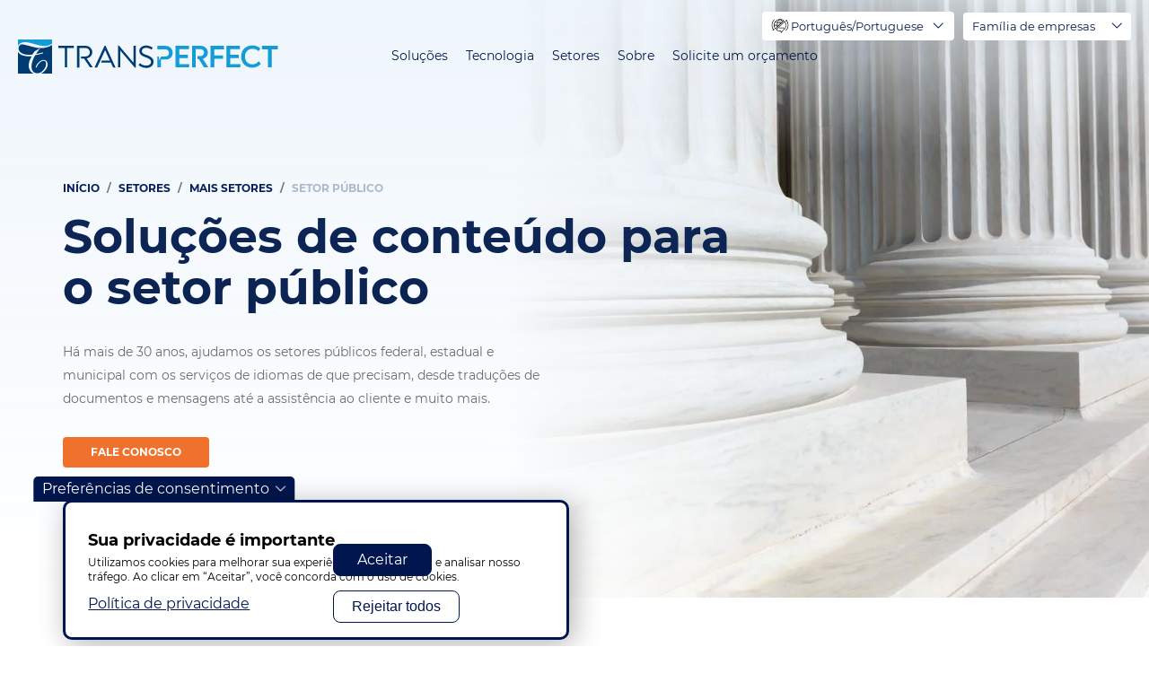

--- FILE ---
content_type: text/html; charset=UTF-8
request_url: https://www.transperfect.com/pt/industries/more-industries/government
body_size: 31714
content:
<!DOCTYPE html>
<html lang="pt-br" dir="ltr" prefix="og: https://ogp.me/ns#">
  <head>
    <meta charset="utf-8" />
<noscript><style>form.antibot * :not(.antibot-message) { display: none !important; }</style>
</noscript><style>/* @see https://github.com/aFarkas/lazysizes#broken-image-symbol */.js img.lazyload:not([src]) { visibility: hidden; }/* @see https://github.com/aFarkas/lazysizes#automatically-setting-the-sizes-attribute */.js img.lazyloaded[data-sizes=auto] { display: block; width: 100%; }</style>
<meta name="description" content="TransPerfect provides federal, state, and local governments with the language services required for consistent, effective messaging across all languages." />
<link rel="canonical" href="https://www.transperfect.com/industries/more-industries/government" />
<meta property="og:description" content="Há mais de 30 anos, ajudamos os setores públicos federal, estadual e municipal com os serviços de idiomas de que precisam, desde traduções de documentos e mensagens até a assistência ao cliente e muito mais." />
<meta name="Generator" content="Drupal 10 (https://www.drupal.org)" />
<meta name="MobileOptimized" content="width" />
<meta name="HandheldFriendly" content="true" />
<meta name="viewport" content="width=device-width, initial-scale=1.0" />
<script>var ct_check_js_val = 'f229fce73536a527868faf300a1c8055';var drupal_ac_antibot_cookie_value = 'defb026b339b14f97d2aa27b36a3b02b144048d587d1b158cd42068336e3a389';var ct_use_cookies = 1;var ct_use_alt_cookies = 0;var ct_capture_buffer = 0;</script>
<link rel="icon" href="/favicon.ico" type="image/vnd.microsoft.icon" />
<script>window.a2a_config=window.a2a_config||{};a2a_config.callbacks=[];a2a_config.overlays=[];a2a_config.templates={};</script>

    <title>Language Solutions for Government Agencies | TransPerfect</title>

    <link rel="preload" href="/themes/custom/droopler_subtheme/fonts/Montserrat/Montserrat-SemiBold.woff" as="font" type="font/woff" crossorigin>
    <link rel="preload" href="/themes/custom/droopler_subtheme/fonts/Montserrat/Montserrat-SemiBoldItalic.woff" as="font" type="font/woff" crossorigin>
    <link rel="preload" href="/themes/custom/droopler_subtheme/fonts/Montserrat/Montserrat-Bold.woff" as="font" type="font/woff" crossorigin>
    <link rel="preload" href="/themes/custom/droopler_subtheme/fonts/Montserrat/Montserrat-Medium.woff" as="font" type="font/woff" crossorigin>
    <link rel="preload" href="/themes/custom/droopler_subtheme/fonts/Montserrat/Montserrat-Regular.woff" as="font" type="font/woff" crossorigin>
    <link rel="preload" href="/themes/custom/droopler_subtheme/fonts/icomoon/icomoon.woff" as="font" type="font/woff" crossorigin>

    <link rel="stylesheet" media="all" href="/sites/default/files/css/css_lduUJEe1Deg9jMkCk015xKQSm8GTsQJcIFN4XxnAJ7k.css?delta=0&amp;language=pt-br&amp;theme=droopler_subtheme&amp;include=[base64]" />
<link rel="stylesheet" media="all" href="/sites/default/files/css/css_up69klrazTxSP4JTLrBOEcs1UX0QBnaG_BVOB6MHSvE.css?delta=1&amp;language=pt-br&amp;theme=droopler_subtheme&amp;include=[base64]" />
<link rel="stylesheet" media="print" href="/sites/default/files/css/css_50gD4RmdacebeuTQGIDqhh7cTa9vPld1YBYwukyEll0.css?delta=2&amp;language=pt-br&amp;theme=droopler_subtheme&amp;include=[base64]" />
<link rel="stylesheet" media="all" href="/sites/default/files/css/css_bI1nxMhx8JlOVn9ABQoH85wmMXT9XfXjQ24-ZJOGvbU.css?delta=3&amp;language=pt-br&amp;theme=droopler_subtheme&amp;include=[base64]" />

    <script src="https://www.recaptcha.net/recaptcha/api.js?hl=pt-br&amp;render=explicit&amp;onload=drupalRecaptchaOnload" async defer></script>


<!-- Google Tag Manager -->
<script>
  window.dataLayer = window.dataLayer || [];
  function gtag() { dataLayer.push(arguments); }
  
  // Set default consent before GTM loads
  gtag('consent', 'default', {
    'ad_storage': 'denied',
    'analytics_storage': 'denied',
    'functionality_storage': 'denied',
    'personalization_storage': 'denied',
    'security_storage': 'granted' // Required for essential security
  });
</script>
<script>
  window.addEventListener("load", function() {
    if (Drupal.eu_cookie_compliance.hasAgreed()){
      //  we can only run GTM if agreement clicked
      document.addEventListener('DOMContentLoaded', () => {
        /* init gtm after 2500 milliseconds - this could be adjusted */
        setTimeout(initGTM, 2000);
      });
      document.addEventListener('scroll', initGTMOnEvent);
      document.addEventListener('mousemove', initGTMOnEvent);
      document.addEventListener('touchstart', initGTMOnEvent);
    } else {
      //  no consent block GTM
	  gtag('consent', 'update', {
		'ad_storage': 'denied',
		'analytics_storage': 'denied',
		'functionality_storage': 'denied',
		'personalization_storage': 'denied',
		'security_storage': 'granted' // Required for essential security
	  });
    }            
  });

function initGTMOnEvent(event) {
  initGTM();
  event.currentTarget.removeEventListener(event.type, initGTMOnEvent); // remove the event listener that got triggered
}

function initGTM() {
  if (window.gtmDidInit) {
    return false;
  }

  window.gtmDidInit = true; // flag to ensure script does not get added to DOM more than once.

  const script = document.createElement('script');
  script.type = 'text/javascript';
  script.async = true;
  // ensure PageViews is always tracked (on script load)
  script.onload = () => {
    dataLayer.push({ event: 'gtm.js', 'gtm.start': new Date().getTime(), 'gtm.uniqueEventId': 0 });
  };
  script.src = 'https://www.googletagmanager.com/gtm.js?id=GTM-M7C4FF5';

  document.head.appendChild(script);
  
  gtag('consent', 'update', {
      'ad_storage': 'granted',
      'analytics_storage': 'granted',
      'functionality_storage': 'granted',
      'personalization_storage': 'granted',
      'ad_user_data': 'granted',
      'ad_personalization': 'granted'
    });
  gtag("config", "GTM-M7C4FF5");
}
</script>
<!-- End Google Tag Manager -->


  
                              <script>!function(a){var e="https://s.go-mpulse.net/boomerang/",t="addEventListener";if("False"=="True")a.BOOMR_config=a.BOOMR_config||{},a.BOOMR_config.PageParams=a.BOOMR_config.PageParams||{},a.BOOMR_config.PageParams.pci=!0,e="https://s2.go-mpulse.net/boomerang/";if(window.BOOMR_API_key="Q478M-7SAUR-59MD3-C8AF7-8QZM7",function(){function n(e){a.BOOMR_onload=e&&e.timeStamp||(new Date).getTime()}if(!a.BOOMR||!a.BOOMR.version&&!a.BOOMR.snippetExecuted){a.BOOMR=a.BOOMR||{},a.BOOMR.snippetExecuted=!0;var i,_,o,r=document.createElement("iframe");if(a[t])a[t]("load",n,!1);else if(a.attachEvent)a.attachEvent("onload",n);r.src="javascript:void(0)",r.title="",r.role="presentation",(r.frameElement||r).style.cssText="width:0;height:0;border:0;display:none;",o=document.getElementsByTagName("script")[0],o.parentNode.insertBefore(r,o);try{_=r.contentWindow.document}catch(O){i=document.domain,r.src="javascript:var d=document.open();d.domain='"+i+"';void(0);",_=r.contentWindow.document}_.open()._l=function(){var a=this.createElement("script");if(i)this.domain=i;a.id="boomr-if-as",a.src=e+"Q478M-7SAUR-59MD3-C8AF7-8QZM7",BOOMR_lstart=(new Date).getTime(),this.body.appendChild(a)},_.write("<bo"+'dy onload="document._l();">'),_.close()}}(),"".length>0)if(a&&"performance"in a&&a.performance&&"function"==typeof a.performance.setResourceTimingBufferSize)a.performance.setResourceTimingBufferSize();!function(){if(BOOMR=a.BOOMR||{},BOOMR.plugins=BOOMR.plugins||{},!BOOMR.plugins.AK){var e=""=="true"?1:0,t="",n="clmjbtyx24f6q2lkymwq-f-494d7f7b1-clientnsv4-s.akamaihd.net",i="false"=="true"?2:1,_={"ak.v":"39","ak.cp":"1243958","ak.ai":parseInt("771379",10),"ak.ol":"0","ak.cr":9,"ak.ipv":4,"ak.proto":"h2","ak.rid":"211b64fb","ak.r":48121,"ak.a2":e,"ak.m":"dscb","ak.n":"essl","ak.bpcip":"18.216.144.0","ak.cport":32854,"ak.gh":"23.62.38.243","ak.quicv":"","ak.tlsv":"tls1.3","ak.0rtt":"","ak.0rtt.ed":"","ak.csrc":"-","ak.acc":"","ak.t":"1768604461","ak.ak":"hOBiQwZUYzCg5VSAfCLimQ==+OXSsl87Nq/9JvQDTZtklaO1yurYHVoLGtYkIj4ntz5F1PReZ7YZAJ9vwIZGHscKrhFYHB5d8tTkx/Aq4W3wLTFLDi9JwdV3hJjaFTzcUwa5WCWjIPrcWu7d/5ObISijbaOZ7ynmWod2icQYjpI2eeysAdNEEOsqBz5clgspu0QYKcEGupd3kwACQj4OTumuouJr1OH7gUDCVFiZ+AD30ipstqzrAcmJJ1PvFHO8eP98RKhwgJAnYYEYlA78VyhBYTo1Z/0TC3y/0wI/voBGMZwkgmpTFPf7D70CfeBW4tC/FKV5BwXdDboVEOandBSg1/k61hI+ycJLaJoBs/s3fkOS5SHQfmiDgjuh7q+FgqhPEj/TvIStf+IuI4Hdn/kAgx3/FZZpWdSHMyNs0D8gjBnomZZnDiIM2kQPNz9SoCk=","ak.pv":"13","ak.dpoabenc":"","ak.tf":i};if(""!==t)_["ak.ruds"]=t;var o={i:!1,av:function(e){var t="http.initiator";if(e&&(!e[t]||"spa_hard"===e[t]))_["ak.feo"]=void 0!==a.aFeoApplied?1:0,BOOMR.addVar(_)},rv:function(){var a=["ak.bpcip","ak.cport","ak.cr","ak.csrc","ak.gh","ak.ipv","ak.m","ak.n","ak.ol","ak.proto","ak.quicv","ak.tlsv","ak.0rtt","ak.0rtt.ed","ak.r","ak.acc","ak.t","ak.tf"];BOOMR.removeVar(a)}};BOOMR.plugins.AK={akVars:_,akDNSPreFetchDomain:n,init:function(){if(!o.i){var a=BOOMR.subscribe;a("before_beacon",o.av,null,null),a("onbeacon",o.rv,null,null),o.i=!0}return this},is_complete:function(){return!0}}}}()}(window);</script></head>

  <body class="page-node-711 path-node node--type-content-page">
    <a href="#main-content" class="visually-hidden focusable skip-link">
      Pular para o conteúdo principal
    </a>
	<div itemscope itemtype="https://schema.org/WebSite">
     <meta itemprop="url" content="https://transperfect.com/"/>
     <meta itemprop="name" content="TransPerfect"/>
   </div>

    
    
      <div class="dialog-off-canvas-main-canvas" data-off-canvas-main-canvas>
    

<div id="page-wrapper" class="page-wrapper ">
  <header id="header" class="header" role="banner"
          aria-label="Cabeçalho do site">
                  <nav class="navbar navbar-wrapper fixed-top" id="navbar-main">
                    <div class="no-padding-md navbar-container   alert-ladning-header" >
            <div class="navbar-brand d-flex flex-column">
                       <a href="/pt" title="Skip to the home page" rel="home" class="float-left site-logo logo-svg">
      <img src="/images/TP_logo_T_svg.svg" alt="Skip to the home page" />
    </a>
  

              <div class="navbar-brand-text">
                <img src="/themes/custom/droopler_subtheme/img/weknowhow.svg" alt="We know how"/>
              </div>
            </div>
                          <button class="navbar-toggler collapsed" type="button" data-toggle="collapse" data-target="#navbar-nav" aria-controls="navbar-nav" aria-expanded="false" aria-label="Toggle navigation">
                <span class="navbar-toggler--line"></span>
                <span class="navbar-toggler--line"></span>
                <span class="navbar-toggler--line"></span>
              </button>
              <nav class="navbar navbar-expand-lg main-navbar px-0 collapse ml-auto flex-column d-lg-flex" id="navbar-nav">
                <div class="navbar-inner d-flex">
                                                        <div class="menu-region">  <div class="region region-primary-menu">
    

<div id="block-localizedmenu" class="block block-we-megamenu block-we-megamenu-blocklocalized-menu">
  
    
      <div class="content">
      <div class="region-we-mega-menu">
  <nav  class="localized-menu navbar navbar-default navbar-we-mega-menu mobile-collapse hover-action" data-menu-name="localized-menu" data-block-theme="droopler_subtheme" data-style="Default" data-animation="None" data-delay="" data-duration="" data-autoarrow="1" data-alwayshowsubmenu="1" data-action="hover" data-mobile-collapse="1">
    <ul  class="we-mega-menu-ul nav">
  

  
  
<li  class="we-mega-menu-li" data-level="0" data-element-type="we-mega-menu-li" data-id="ae223b90-fcfc-4ebe-8a7f-aba71702b33a" data-submenu="0" data-hide-sub-when-collapse="" data-group="0" data-class="" data-icon="icon icon-home" data-caption="" data-alignsub="" data-target="">
      <a class="we-mega-menu-li" title="" href="/pt" >
              <i class="icon icon-home"></i>
      
      Lar

      
          </a>
    
</li>

  
  
  
<li  class="we-mega-menu-li mega with-submenu" data-level="0" data-element-type="we-mega-menu-li" data-id="2dc7d2f9-2ea0-47c2-bc7f-0afd985e3697" data-submenu="1" data-hide-sub-when-collapse="" data-group="0" data-class="" data-icon="icon icon-language-barrier" data-caption="" data-alignsub="" data-target="">
      <a class="we-mega-menu-li" title="" href="/solutions" >
              <i class="icon icon-language-barrier"></i>
      
      Soluções

      
              <span class="d-submenu-toggler"></span>
          </a>
    <div  class="we-mega-menu-submenu" data-element-type="we-mega-menu-submenu" data-submenu-width="1000" data-class="" style="width: 1000px">
  <div class="we-mega-menu-close-btn">X</div>
  <div class="we-mega-menu-submenu-inner">
    <div class="we-mega-menu-submenu-header">
      <button class="we-mega-menu-submenu-btn we-mega-menu-submenu-back" title="back"><span class="icon icon-arrow-left-angle"></span></button>
      <div class="we-mega-menu-submenu-link"></div>
      <button class="we-mega-menu-submenu-btn we-mega-menu-submenu-close" title="close menu"><span class="icon icon-exit"></span></button>
    </div>
          <div  class="we-mega-menu-row" data-element-type="we-mega-menu-row" data-custom-row="1">
  <div  class="we-mega-menu-col span3" data-element-type="we-mega-menu-col" data-width="3" data-block="translationlanguageservices" data-blocktitle="0" data-hidewhencollapse="" data-class="">
    <div class="type-of-block"><div class="block-inner">
<div id="block-translationlanguageservices" class="block block-block-content block-block-content28fecd61-5d7a-4f8b-9aeb-fbde2aa8874b">
  
    
              <div class="content">
      <div class="field--name-field-t-nav-block-heading-wrapper">
        <a class="field--name-field-t-nav-block-main-link" href="/pt/solutions/translation-and-language-services" target="_self">
          <div class="field--name-field-t-nav-block-icon-wrapper">
            

                    <div class="field field--name-field-t-nav-block-media field--type-entity-reference field--label-hidden field__item"><div>
  
  

                    <div class="field field--name-field-media-image field--type-image field--label-hidden field__item">  


<img loading="lazy" width="300" height="300" alt="Translation &amp; Language Services" class="lazyload" data-src="/sites/default/files/media/image/basic-translation-icon-blue.png" />

</div>
            
</div>
</div>
            
          </div>
          <div class="field--name-field-t-nav-block-title-wrapper">
            <div class="field--name-field-t-nav-block-title">
              Tradução e serviços linguísticos
            </div>
            
          </div>
        </a>
      </div>
      <div class="field--name-field-t-nav-block-submenu-wrapper">
        

            <div class="field field--name-field-t-nav-block-submenu-links field--type-link field--label-hidden field__items">
                  <div class="field__item"><a href="/pt/solutions/translation-and-language-services/document-translation">Tradução de documentos</a></div>
                  <div class="field__item"><a href="/pt/solutions/translation-and-language-services/ai-and-machine-translation">IA e tradução automática</a></div>
                  <div class="field__item"><a href="/pt/solutions/translation-and-language-services/interpretation">Interpretação</a></div>
                  <div class="field__item"><a href="/pt/solutions/translation-and-language-services/language-and-cultural-training">Treinamento de idiomas e cultura</a></div>
                  <div class="field__item"><a href="/pt/solutions/translation-and-language-services/multilingual-staffing">Seleção multilíngue</a></div>
                  <div class="field__item"><a href="/pt/solutions/translation-and-language-services/labeling-and-regulatory-consulting">Consultoria de rotulagem e regulamentação</a></div>
              </div>
      
      </div>
    </div>
  </div>
</div></div>

</div>
<div  class="we-mega-menu-col span3" data-element-type="we-mega-menu-col" data-width="3" data-block="contentcreationmanagement" data-blocktitle="0" data-hidewhencollapse="" data-class="">
    <div class="type-of-block"><div class="block-inner">
<div id="block-contentcreationmanagement" class="block block-block-content block-block-content7a921b01-2d19-49d5-9402-c65212c19e13">
  
    
              <div class="content">
      <div class="field--name-field-t-nav-block-heading-wrapper">
        <a class="field--name-field-t-nav-block-main-link" href="/pt/solutions/content-creation-and-management" target="_self">
          <div class="field--name-field-t-nav-block-icon-wrapper">
            

                    <div class="field field--name-field-t-nav-block-media field--type-entity-reference field--label-hidden field__item"><div>
  
  

                    <div class="field field--name-field-media-image field--type-image field--label-hidden field__item">  


<img loading="lazy" width="90" height="90" alt="Content Creation &amp; Management" class="lazyload" data-src="/sites/default/files/media/image/3.png" />

</div>
            
</div>
</div>
            
          </div>
          <div class="field--name-field-t-nav-block-title-wrapper">
            <div class="field--name-field-t-nav-block-title">
              Criação e gerenciamento de conteúdo
            </div>
            
          </div>
        </a>
      </div>
      <div class="field--name-field-t-nav-block-submenu-wrapper">
        

            <div class="field field--name-field-t-nav-block-submenu-links field--type-link field--label-hidden field__items">
                  <div class="field__item"><a href="/pt/technology/translation-management">Gerenciamento de Tradução</a></div>
                  <div class="field__item"><a href="/pt/solutions/training-and-digital-learning">Treinamento e aprendizagem digital</a></div>
                  <div class="field__item"><a href="/pt/solutions/content-creation-and-management/content-authoring">Criação de conteúdo</a></div>
                  <div class="field__item"><a href="/pt/solutions/content-creation-and-management/video-production">Produção de vídeo</a></div>
              </div>
      
      </div>
    </div>
  </div>
</div></div>

</div>
<div  class="we-mega-menu-col span3" data-element-type="we-mega-menu-col" data-width="3" data-block="digitalcontent" data-blocktitle="0" data-hidewhencollapse="" data-class="">
    <div class="type-of-block"><div class="block-inner">
<div id="block-digitalcontent" class="block block-block-content block-block-content3cb2d637-412b-421d-a3bd-1a75c9d53952">
  
    
              <div class="content">
      <div class="field--name-field-t-nav-block-heading-wrapper">
        <a class="field--name-field-t-nav-block-main-link" href="/pt/solutions/digital-content" target="_self">
          <div class="field--name-field-t-nav-block-icon-wrapper">
            

                    <div class="field field--name-field-t-nav-block-media field--type-entity-reference field--label-hidden field__item"><div>
  
  

                    <div class="field field--name-field-media-image field--type-image field--label-hidden field__item">  


<img loading="lazy" width="114" height="114" alt="Digital Content" class="lazyload" data-src="/sites/default/files/media/image/2-square.png" />

</div>
            
</div>
</div>
            
          </div>
          <div class="field--name-field-t-nav-block-title-wrapper">
            <div class="field--name-field-t-nav-block-title">
              Conteúdo digital
            </div>
            
          </div>
        </a>
      </div>
      <div class="field--name-field-t-nav-block-submenu-wrapper">
        

            <div class="field field--name-field-t-nav-block-submenu-links field--type-link field--label-hidden field__items">
                  <div class="field__item"><a href="/pt/technology/website-localization">Localização de sites</a></div>
                  <div class="field__item"><a href="/pt/solutions/global-brand-management/international-search-iseo">SEO e SEM Internacional</a></div>
                  <div class="field__item"><a href="/pt/technology/software-and-mobile-app-globalization">Localização de software e aplicativos móveis</a></div>
                  <div class="field__item"><a href="/pt/solutions/digital-content/qa-testing-and-accessibility">Controle de qualidade, teste e acessibilidade</a></div>
                  <div class="field__item"><a href="/pt/solutions/digital-content/creative-and-explainer-videos">Vídeos criativos e explicativos</a></div>
              </div>
      
      </div>
    </div>
  </div>
</div></div>

</div>
<div  class="we-mega-menu-col span3" data-element-type="we-mega-menu-col" data-width="3" data-block="media" data-blocktitle="0" data-hidewhencollapse="" data-class="">
    <div class="type-of-block"><div class="block-inner">
<div id="block-media" class="block block-block-content block-block-content1c50f356-8382-4278-ab22-a6a74c5e83f2">
  
    
              <div class="content">
      <div class="field--name-field-t-nav-block-heading-wrapper">
        <a class="field--name-field-t-nav-block-main-link" href="/pt/solutions/media" target="_self">
          <div class="field--name-field-t-nav-block-icon-wrapper">
            

                    <div class="field field--name-field-t-nav-block-media field--type-entity-reference field--label-hidden field__item"><div>
  
  

                    <div class="field field--name-field-media-image field--type-image field--label-hidden field__item">  


<img loading="lazy" width="86" height="106" alt="media" class="lazyload" data-src="/sites/default/files/media/image/2_4.png" />

</div>
            
</div>
</div>
            
          </div>
          <div class="field--name-field-t-nav-block-title-wrapper">
            <div class="field--name-field-t-nav-block-title">
              meios de comunicação
            </div>
            
          </div>
        </a>
      </div>
      <div class="field--name-field-t-nav-block-submenu-wrapper">
        

            <div class="field field--name-field-t-nav-block-submenu-links field--type-link field--label-hidden field__items">
                  <div class="field__item"><a href="/pt/solutions/media/voiceover-and-dubbing">Locução e Dublagem</a></div>
                  <div class="field__item"><a href="/pt/solutions/media/subtitling">Legendagem</a></div>
                  <div class="field__item"><a href="/pt/solutions/content-creation-and-management/video-production">Produção de vídeo</a></div>
                  <div class="field__item"><a href="/pt/solutions/media/transcription">Transcrição</a></div>
                  <div class="field__item"><a href="/pt/solutions/media/metadata-creation-translation">Metadados</a></div>
              </div>
      
      </div>
    </div>
  </div>
</div></div>

</div>

  </div>
  <div  class="we-mega-menu-row" data-element-type="we-mega-menu-row" data-custom-row="1">
  <div  class="we-mega-menu-col span3" data-element-type="we-mega-menu-col" data-width="3" data-block="globalbrandmanagement" data-blocktitle="0" data-hidewhencollapse="" data-class="">
    <div class="type-of-block"><div class="block-inner">
<div id="block-globalbrandmanagement" class="block block-block-content block-block-contentb40f21d5-95b6-4cc4-a00e-cf8c20d9682e">
  
    
              <div class="content">
      <div class="field--name-field-t-nav-block-heading-wrapper">
        <a class="field--name-field-t-nav-block-main-link" href="/pt/solutions/global-brand-management" target="_self">
          <div class="field--name-field-t-nav-block-icon-wrapper">
            

                    <div class="field field--name-field-t-nav-block-media field--type-entity-reference field--label-hidden field__item"><div>
  
  

                    <div class="field field--name-field-media-image field--type-image field--label-hidden field__item">  


<img loading="lazy" width="104" height="84" alt="Global Brand Management" class="lazyload" data-src="/sites/default/files/media/image/2_1.png" />

</div>
            
</div>
</div>
            
          </div>
          <div class="field--name-field-t-nav-block-title-wrapper">
            <div class="field--name-field-t-nav-block-title">
              Gerenciamento de marca global
            </div>
            
          </div>
        </a>
      </div>
      <div class="field--name-field-t-nav-block-submenu-wrapper">
        

            <div class="field field--name-field-t-nav-block-submenu-links field--type-link field--label-hidden field__items">
                  <div class="field__item"><a href="/pt/solutions/global-brand-management/multicultural-marketing">Marketing Multicultural</a></div>
                  <div class="field__item"><a href="/pt/solutions/global-brand-management/international-search-iseo">Pesquisa Internacional</a></div>
                  <div class="field__item"><a href="/pt/solutions/global-brand-management/campaigns">Gerenciamento de campanha global</a></div>
                  <div class="field__item"><a href="/pt/solutions/global-brand-management/multilingual-brand-managers">Gerentes de marca multilíngues</a></div>
              </div>
      
      </div>
    </div>
  </div>
</div></div>

</div>
<div  class="we-mega-menu-col span3" data-element-type="we-mega-menu-col" data-width="3" data-block="customersupport" data-blocktitle="0" data-hidewhencollapse="" data-class="">
    <div class="type-of-block"><div class="block-inner">
<div id="block-customersupport" class="block block-block-content block-block-content001c98ae-8d07-4f15-bc0a-bfe30d2b6c76">
  
    
              <div class="content">
      <div class="field--name-field-t-nav-block-heading-wrapper">
        <a class="field--name-field-t-nav-block-main-link" href="/pt/solutions/customer-support" target="_self">
          <div class="field--name-field-t-nav-block-icon-wrapper">
            

                    <div class="field field--name-field-t-nav-block-media field--type-entity-reference field--label-hidden field__item"><div>
  
  

                    <div class="field field--name-field-media-image field--type-image field--label-hidden field__item">  


<img loading="lazy" width="300" height="300" alt="Customer Support" class="lazyload" data-src="/sites/default/files/media/image/contact-customer-icon-blue.png" />

</div>
            
</div>
</div>
            
          </div>
          <div class="field--name-field-t-nav-block-title-wrapper">
            <div class="field--name-field-t-nav-block-title">
              Suporte ao cliente
            </div>
            
          </div>
        </a>
      </div>
      <div class="field--name-field-t-nav-block-submenu-wrapper">
        

            <div class="field field--name-field-t-nav-block-submenu-links field--type-link field--label-hidden field__items">
                  <div class="field__item"><a href="https://www.transperfectconnect.com/solutions/business-process-outsourcing" target="_self">Suporte do Centro de Contato / BPO</a></div>
                  <div class="field__item"><a href="https://www.transperfectconnect.com/solutions/over-the-phone-interpretation" target="_self">Interpretação por telefone</a></div>
                  <div class="field__item"><a href="https://www.transperfectconnect.com/solutions/video-remote-interpretation" target="_self">Interpretação remota de vídeo</a></div>
                  <div class="field__item"><a href="https://www.transperfectconnect.com/solutions/email-and-chat-support" target="_self">Tradução de e-mail e bate-papo</a></div>
              </div>
      
      </div>
    </div>
  </div>
</div></div>

</div>
<div  class="we-mega-menu-col span3" data-element-type="we-mega-menu-col" data-width="3" data-block="" data-blocktitle="1" data-hidewhencollapse="" data-class="">
  
</div>
<div  class="we-mega-menu-col span3" data-element-type="we-mega-menu-col" data-width="3" data-block="exploreallsolutions" data-blocktitle="0" data-hidewhencollapse="" data-class="">
    <div class="type-of-block"><div class="block-inner">
<div id="block-exploreallsolutions" class="block block-block-content block-block-content500bab16-1704-483a-8522-02b65da3341c">
  
    
              <div class="content">
      <div class="field--name-field-t-nav-block-heading-wrapper">
        <a class="field--name-field-t-nav-block-main-link" href="/pt/solutions" target="_self">
          <div class="field--name-field-t-nav-block-icon-wrapper">
            
          </div>
          <div class="field--name-field-t-nav-block-title-wrapper">
            <div class="field--name-field-t-nav-block-title">
              Explorar todas as soluções
            </div>
            
          </div>
        </a>
      </div>
      <div class="field--name-field-t-nav-block-submenu-wrapper">
        
      </div>
    </div>
  </div>
</div></div>

</div>

  </div>

      </div>
</div>

</li>

  
  
  
<li  class="we-mega-menu-li mega with-submenu" data-level="0" data-element-type="we-mega-menu-li" data-id="1e516aa9-ca97-4f8f-8939-c07262b61251" data-submenu="1" data-hide-sub-when-collapse="" data-group="0" data-class="" data-icon="icon icon-software" data-caption="" data-alignsub="" data-target="">
      <a class="we-mega-menu-li" title="" href="/technology" >
              <i class="icon icon-software"></i>
      
      Tecnologia

      
              <span class="d-submenu-toggler"></span>
          </a>
    <div  class="we-mega-menu-submenu" data-element-type="we-mega-menu-submenu" data-submenu-width="1000" data-class="" style="width: 1000px">
  <div class="we-mega-menu-close-btn">X</div>
  <div class="we-mega-menu-submenu-inner">
    <div class="we-mega-menu-submenu-header">
      <button class="we-mega-menu-submenu-btn we-mega-menu-submenu-back" title="back"><span class="icon icon-arrow-left-angle"></span></button>
      <div class="we-mega-menu-submenu-link"></div>
      <button class="we-mega-menu-submenu-btn we-mega-menu-submenu-close" title="close menu"><span class="icon icon-exit"></span></button>
    </div>
          <div  class="we-mega-menu-row" data-element-type="we-mega-menu-row" data-custom-row="1">
  <div  class="we-mega-menu-col span3" data-element-type="we-mega-menu-col" data-width="3" data-block="translationmanagement" data-blocktitle="0" data-hidewhencollapse="" data-class="">
    <div class="type-of-block"><div class="block-inner">
<div id="block-translationmanagement" class="block block-block-content block-block-content98a7a9de-8202-4d61-a70c-7a23e6d66df2">
  
    
              <div class="content">
      <div class="field--name-field-t-nav-block-heading-wrapper">
        <a class="field--name-field-t-nav-block-main-link" href="/pt/technology/translation-management" target="_self">
          <div class="field--name-field-t-nav-block-icon-wrapper">
            

                    <div class="field field--name-field-t-nav-block-media field--type-entity-reference field--label-hidden field__item"><div>
  
  

                    <div class="field field--name-field-media-image field--type-image field--label-hidden field__item">  


<img loading="lazy" width="136" height="71" alt="translation management" class="lazyload" data-src="/sites/default/files/media/image/2_7.png" />

</div>
            
</div>
</div>
            
          </div>
          <div class="field--name-field-t-nav-block-title-wrapper">
            <div class="field--name-field-t-nav-block-title">
              Gerenciamento de tradução
            </div>
            

                    <div class="field field--name-field-t-nav-block-caption field--type-string field--label-hidden field__item">Gerencie centralmente todos os aspectos do processo de tradução</div>
            
          </div>
        </a>
      </div>
      <div class="field--name-field-t-nav-block-submenu-wrapper">
        
      </div>
    </div>
  </div>
</div></div>

</div>
<div  class="we-mega-menu-col span3" data-element-type="we-mega-menu-col" data-width="3" data-block="websitelocalization" data-blocktitle="0" data-hidewhencollapse="" data-class="">
    <div class="type-of-block"><div class="block-inner">
<div id="block-websitelocalization" class="block block-block-content block-block-contentf3d5231b-de2c-4488-81bd-c09506d0317d">
  
    
              <div class="content">
      <div class="field--name-field-t-nav-block-heading-wrapper">
        <a class="field--name-field-t-nav-block-main-link" href="/pt/technology/website-localization" target="_self">
          <div class="field--name-field-t-nav-block-icon-wrapper">
            

                    <div class="field field--name-field-t-nav-block-media field--type-entity-reference field--label-hidden field__item"><div>
  
  

                    <div class="field field--name-field-media-image field--type-image field--label-hidden field__item">  


<img loading="lazy" width="106" height="89" alt="Website Localization" class="lazyload" data-src="/sites/default/files/media/image/2_3.png" />

</div>
            
</div>
</div>
            
          </div>
          <div class="field--name-field-t-nav-block-title-wrapper">
            <div class="field--name-field-t-nav-block-title">
              Localização de sites
            </div>
            

                    <div class="field field--name-field-t-nav-block-caption field--type-string field--label-hidden field__item">Lançar sites globais de forma eficiente e eficaz</div>
            
          </div>
        </a>
      </div>
      <div class="field--name-field-t-nav-block-submenu-wrapper">
        
      </div>
    </div>
  </div>
</div></div>

</div>
<div  class="we-mega-menu-col span3" data-element-type="we-mega-menu-col" data-width="3" data-block="softwareapplocalization" data-blocktitle="0" data-hidewhencollapse="" data-class="">
    <div class="type-of-block"><div class="block-inner">
<div id="block-softwareapplocalization" class="block block-block-content block-block-contente9ef5ea6-f656-4afa-b8e2-3e194cb1da57">
  
    
              <div class="content">
      <div class="field--name-field-t-nav-block-heading-wrapper">
        <a class="field--name-field-t-nav-block-main-link" href="/pt/technology/software-and-mobile-app-globalization" target="_self">
          <div class="field--name-field-t-nav-block-icon-wrapper">
            

                    <div class="field field--name-field-t-nav-block-media field--type-entity-reference field--label-hidden field__item"><div>
  
  

                    <div class="field field--name-field-media-image field--type-image field--label-hidden field__item">  


<img loading="lazy" width="92" height="103" alt="software" class="lazyload" data-src="/sites/default/files/media/image/3_4.png" />

</div>
            
</div>
</div>
            
          </div>
          <div class="field--name-field-t-nav-block-title-wrapper">
            <div class="field--name-field-t-nav-block-title">
              Localização de software e aplicativos móveis
            </div>
            

                    <div class="field field--name-field-t-nav-block-caption field--type-string field--label-hidden field__item">Seu software e aplicativos, em qualquer plataforma, em todos os idiomas</div>
            
          </div>
        </a>
      </div>
      <div class="field--name-field-t-nav-block-submenu-wrapper">
        
      </div>
    </div>
  </div>
</div></div>

</div>
<div  class="we-mega-menu-col span3" data-element-type="we-mega-menu-col" data-width="3" data-block="artificialintelligence" data-blocktitle="0" data-hidewhencollapse="" data-class="">
    <div class="type-of-block"><div class="block-inner">
<div id="block-artificialintelligence" class="block block-block-content block-block-contentf80aed96-2f01-42a8-899a-72fbd970e858">
  
    
              <div class="content">
      <div class="field--name-field-t-nav-block-heading-wrapper">
        <a class="field--name-field-t-nav-block-main-link" href="/pt/technology/artificial-intelligence" target="_self">
          <div class="field--name-field-t-nav-block-icon-wrapper">
            

                    <div class="field field--name-field-t-nav-block-media field--type-entity-reference field--label-hidden field__item"><div>
  
  

                    <div class="field field--name-field-media-image field--type-image field--label-hidden field__item">  


<img loading="lazy" width="90" height="91" alt="ai" class="lazyload" data-src="/sites/default/files/media/image/2_8.png" />

</div>
            
</div>
</div>
            
          </div>
          <div class="field--name-field-t-nav-block-title-wrapper">
            <div class="field--name-field-t-nav-block-title">
              Inteligência artificial
            </div>
            

                    <div class="field field--name-field-t-nav-block-caption field--type-string field--label-hidden field__item">Tradução automática inteligente para o seu universo de conteúdo</div>
            
          </div>
        </a>
      </div>
      <div class="field--name-field-t-nav-block-submenu-wrapper">
        
      </div>
    </div>
  </div>
</div></div>

</div>

  </div>
  <div  class="we-mega-menu-row" data-element-type="we-mega-menu-row" data-custom-row="1">
  <div  class="we-mega-menu-col span3" data-element-type="we-mega-menu-col" data-width="3" data-block="datasecurity" data-blocktitle="0" data-hidewhencollapse="" data-class="">
    <div class="type-of-block"><div class="block-inner">
<div id="block-datasecurity" class="block block-block-content block-block-content99a68f54-1e80-4eb9-996d-a185eb4ab54f">
  
    
              <div class="content">
      <div class="field--name-field-t-nav-block-heading-wrapper">
        <a class="field--name-field-t-nav-block-main-link" href="/pt/technology/data-security" target="_self">
          <div class="field--name-field-t-nav-block-icon-wrapper">
            

                    <div class="field field--name-field-t-nav-block-media field--type-entity-reference field--label-hidden field__item"><div>
  
  

                    <div class="field field--name-field-media-image field--type-image field--label-hidden field__item">  


<img loading="lazy" width="345" height="329" alt="data Security" class="lazyload" data-src="/sites/default/files/media/image/Data%20Security%203.png" />

</div>
            
</div>
</div>
            
          </div>
          <div class="field--name-field-t-nav-block-title-wrapper">
            <div class="field--name-field-t-nav-block-title">
              Segurança de dados
            </div>
            

                    <div class="field field--name-field-t-nav-block-caption field--type-string field--label-hidden field__item">Os melhores padrões de segurança da categoria para qualquer registro digital</div>
            
          </div>
        </a>
      </div>
      <div class="field--name-field-t-nav-block-submenu-wrapper">
        
      </div>
    </div>
  </div>
</div></div>

</div>
<div  class="we-mega-menu-col span3" data-element-type="we-mega-menu-col" data-width="3" data-block="ccmsauthoringtranslationproductsservices" data-blocktitle="0" data-hidewhencollapse="" data-class="">
    <div class="type-of-block"><div class="block-inner">
<div id="block-ccmsauthoringtranslationproductsservices" class="block block-block-content block-block-contentabb471d5-d916-44f8-8a67-cd8f9abbc0af">
  
    
              <div class="content">
      <div class="field--name-field-t-nav-block-heading-wrapper">
        <a class="field--name-field-t-nav-block-main-link" href="/pt/technology/ccms-authoring-translation-products-services" target="_self">
          <div class="field--name-field-t-nav-block-icon-wrapper">
            

                    <div class="field field--name-field-t-nav-block-media field--type-entity-reference field--label-hidden field__item"><div>
  
  

                    <div class="field field--name-field-media-image field--type-image field--label-hidden field__item">  


<img loading="lazy" width="300" height="300" alt="CCMS Translation" class="lazyload" data-src="/sites/default/files/media/image/ccms-icon-blue.png" />

</div>
            
</div>
</div>
            
          </div>
          <div class="field--name-field-t-nav-block-title-wrapper">
            <div class="field--name-field-t-nav-block-title">
              Produtos e serviços de autoria e tradução do CCMS
            </div>
            

                    <div class="field field--name-field-t-nav-block-caption field--type-string field--label-hidden field__item">Crie, revise, traduza e distribua conteúdo global de maneira uniforme</div>
            
          </div>
        </a>
      </div>
      <div class="field--name-field-t-nav-block-submenu-wrapper">
        
      </div>
    </div>
  </div>
</div></div>

</div>
<div  class="we-mega-menu-col span3" data-element-type="we-mega-menu-col" data-width="3" data-block="globallink" data-blocktitle="0" data-hidewhencollapse="" data-class="">
    <div class="type-of-block"><div class="block-inner">
<div id="block-globallink" class="block block-block-content block-block-contente5d36ff9-d129-4eff-9e13-5bd904bdc3d7">
  
    
              <div class="content">
      <div class="field--name-field-t-nav-block-heading-wrapper">
        <a class="field--name-field-t-nav-block-main-link" href="https://globallink.transperfect.com/" target="_blank">
          <div class="field--name-field-t-nav-block-icon-wrapper">
            

                    <div class="field field--name-field-t-nav-block-media field--type-entity-reference field--label-hidden field__item"><div>
  
  

                    <div class="field field--name-field-media-image field--type-image field--label-hidden field__item">  


<img loading="lazy" width="300" height="300" alt="GlobalLink" class="lazyload" data-src="/sites/default/files/media/image/globallink-world-icon.png" />

</div>
            
</div>
</div>
            
          </div>
          <div class="field--name-field-t-nav-block-title-wrapper">
            <div class="field--name-field-t-nav-block-title">
              Sistema de Gerenciamento de Tradução GlobalLink
            </div>
            

                    <div class="field field--name-field-t-nav-block-caption field--type-string field--label-hidden field__item">Nossa tecnologia sob medida para qualquer solução de tradução</div>
            
          </div>
        </a>
      </div>
      <div class="field--name-field-t-nav-block-submenu-wrapper">
        
      </div>
    </div>
  </div>
</div></div>

</div>
<div  class="we-mega-menu-col span3" data-element-type="we-mega-menu-col" data-width="3" data-block="" data-blocktitle="0" data-hidewhencollapse="" data-class="">
  
</div>

  </div>

      </div>
</div>

</li>

  
  
  
<li  class="we-mega-menu-li mega with-submenu" data-level="0" data-element-type="we-mega-menu-li" data-id="1559d676-7aa2-4c0b-a8eb-8f38faa19ecf" data-submenu="1" data-hide-sub-when-collapse="" data-group="0" data-class="" data-icon="icon icon-industries" data-caption="" data-alignsub="" data-target="">
      <a class="we-mega-menu-li" title="" href="/pt/industries" >
              <i class="icon icon-industries"></i>
      
      Setores

      
              <span class="d-submenu-toggler"></span>
          </a>
    <div  class="we-mega-menu-submenu full-height-col-right full-height-col" data-element-type="we-mega-menu-submenu" data-submenu-width="1000" data-class="full-height-col-right" style="width: 1000px">
  <div class="we-mega-menu-close-btn">X</div>
  <div class="we-mega-menu-submenu-inner">
    <div class="we-mega-menu-submenu-header">
      <button class="we-mega-menu-submenu-btn we-mega-menu-submenu-back" title="back"><span class="icon icon-arrow-left-angle"></span></button>
      <div class="we-mega-menu-submenu-link"></div>
      <button class="we-mega-menu-submenu-btn we-mega-menu-submenu-close" title="close menu"><span class="icon icon-exit"></span></button>
    </div>
        <div class="we-mega-menu-row">
        <div  class="span9 we-mega-menu-col-custom">
  <div  class="we-mega-menu-row" data-element-type="we-mega-menu-row" data-custom-row="1">
  <div  class="we-mega-menu-col span4" data-element-type="we-mega-menu-col" data-width="4" data-block="lifesciences" data-blocktitle="0" data-hidewhencollapse="" data-class="">
    <div class="type-of-block"><div class="block-inner">
<div id="block-lifesciences" class="block block-block-content block-block-contente1fc2843-2e58-4a41-82a3-16c57509c320">
  
    
              <div class="content">
      <div class="field--name-field-t-nav-block-heading-wrapper">
        <a class="field--name-field-t-nav-block-main-link" href="/pt/industries/life-sciences" target="_self">
          <div class="field--name-field-t-nav-block-icon-wrapper">
            

                    <div class="field field--name-field-t-nav-block-media field--type-entity-reference field--label-hidden field__item"><div>
  
  

                    <div class="field field--name-field-media-image field--type-image field--label-hidden field__item">  


<img loading="lazy" width="300" height="300" alt="Life Sciences" class="lazyload" data-src="/sites/default/files/media/image/life-sciences-icon-blue.png" />

</div>
            
</div>
</div>
            
          </div>
          <div class="field--name-field-t-nav-block-title-wrapper">
            <div class="field--name-field-t-nav-block-title">
              Ciências da Vida
            </div>
            
          </div>
        </a>
      </div>
      <div class="field--name-field-t-nav-block-submenu-wrapper">
        
      </div>
    </div>
  </div>
</div></div>

</div>
<div  class="we-mega-menu-col span4" data-element-type="we-mega-menu-col" data-width="4" data-block="retailecommerce" data-blocktitle="0" data-hidewhencollapse="" data-class="">
    <div class="type-of-block"><div class="block-inner">
<div id="block-retailecommerce" class="block block-block-content block-block-contentc8587b45-5504-4b0d-a3b6-734de5ddbd38">
  
    
              <div class="content">
      <div class="field--name-field-t-nav-block-heading-wrapper">
        <a class="field--name-field-t-nav-block-main-link" href="/pt/industries/retail-and-ecommerce" target="_self">
          <div class="field--name-field-t-nav-block-icon-wrapper">
            

                    <div class="field field--name-field-t-nav-block-media field--type-entity-reference field--label-hidden field__item"><div>
  
  

                    <div class="field field--name-field-media-image field--type-image field--label-hidden field__item">  


<img loading="lazy" width="300" height="300" alt="Retail &amp; E-Commerce" class="lazyload" data-src="/sites/default/files/media/image/retail-icon-blue.png" />

</div>
            
</div>
</div>
            
          </div>
          <div class="field--name-field-t-nav-block-title-wrapper">
            <div class="field--name-field-t-nav-block-title">
              Varejo e comércio eletrônico
            </div>
            
          </div>
        </a>
      </div>
      <div class="field--name-field-t-nav-block-submenu-wrapper">
        
      </div>
    </div>
  </div>
</div></div>

</div>
<div  class="we-mega-menu-col span4" data-element-type="we-mega-menu-col" data-width="4" data-block="legal" data-blocktitle="0" data-hidewhencollapse="" data-class="">
    <div class="type-of-block"><div class="block-inner">
<div id="block-legal" class="block block-block-content block-block-content1992319e-a5b5-4671-92f4-e1bbb6b4ec9e">
  
    
              <div class="content">
      <div class="field--name-field-t-nav-block-heading-wrapper">
        <a class="field--name-field-t-nav-block-main-link" href="/pt/industries/legal" target="_self">
          <div class="field--name-field-t-nav-block-icon-wrapper">
            

                    <div class="field field--name-field-t-nav-block-media field--type-entity-reference field--label-hidden field__item"><div>
  
  

                    <div class="field field--name-field-media-image field--type-image field--label-hidden field__item">  


<img loading="lazy" width="300" height="300" alt="Legal" class="lazyload" data-src="/sites/default/files/media/image/legal-industry-icon-blue.png" />

</div>
            
</div>
</div>
            
          </div>
          <div class="field--name-field-t-nav-block-title-wrapper">
            <div class="field--name-field-t-nav-block-title">
              Jurídico
            </div>
            
          </div>
        </a>
      </div>
      <div class="field--name-field-t-nav-block-submenu-wrapper">
        
      </div>
    </div>
  </div>
</div></div>

</div>
<div  class="we-mega-menu-col span4" data-element-type="we-mega-menu-col" data-width="4" data-block="travelhospitality" data-blocktitle="0" data-hidewhencollapse="" data-class="">
    <div class="type-of-block"><div class="block-inner">
<div id="block-travelhospitality" class="block block-block-content block-block-content4576d50e-1425-4995-a2e8-019f002e8d07">
  
    
              <div class="content">
      <div class="field--name-field-t-nav-block-heading-wrapper">
        <a class="field--name-field-t-nav-block-main-link" href="/pt/industries/travel-hospitality" target="_self">
          <div class="field--name-field-t-nav-block-icon-wrapper">
            

                    <div class="field field--name-field-t-nav-block-media field--type-entity-reference field--label-hidden field__item"><div>
  
  

                    <div class="field field--name-field-media-image field--type-image field--label-hidden field__item">  


<img loading="lazy" width="300" height="300" alt="Travel &amp; Hospitality" class="lazyload" data-src="/sites/default/files/media/image/travel-icon-blue.png" />

</div>
            
</div>
</div>
            
          </div>
          <div class="field--name-field-t-nav-block-title-wrapper">
            <div class="field--name-field-t-nav-block-title">
              Viagens e hospitalidade
            </div>
            
          </div>
        </a>
      </div>
      <div class="field--name-field-t-nav-block-submenu-wrapper">
        
      </div>
    </div>
  </div>
</div></div>

</div>
<div  class="we-mega-menu-col span4" data-element-type="we-mega-menu-col" data-width="4" data-block="technology" data-blocktitle="0" data-hidewhencollapse="" data-class="">
    <div class="type-of-block"><div class="block-inner">
<div id="block-technology" class="block block-block-content block-block-content01ae73ff-9722-4881-8dd0-883c99e30bc6">
  
    
              <div class="content">
      <div class="field--name-field-t-nav-block-heading-wrapper">
        <a class="field--name-field-t-nav-block-main-link" href="/pt/industries/technology" target="_self">
          <div class="field--name-field-t-nav-block-icon-wrapper">
            

                    <div class="field field--name-field-t-nav-block-media field--type-entity-reference field--label-hidden field__item"><div>
  
  

                    <div class="field field--name-field-media-image field--type-image field--label-hidden field__item">  


<img loading="lazy" width="300" height="300" alt="Technology" class="lazyload" data-src="/sites/default/files/media/image/technology-icon-blue.png" />

</div>
            
</div>
</div>
            
          </div>
          <div class="field--name-field-t-nav-block-title-wrapper">
            <div class="field--name-field-t-nav-block-title">
              Tecnologia
            </div>
            
          </div>
        </a>
      </div>
      <div class="field--name-field-t-nav-block-submenu-wrapper">
        
      </div>
    </div>
  </div>
</div></div>

</div>
<div  class="we-mega-menu-col span4" data-element-type="we-mega-menu-col" data-width="4" data-block="financebanking" data-blocktitle="0" data-hidewhencollapse="" data-class="">
    <div class="type-of-block"><div class="block-inner">
<div id="block-financebanking" class="block block-block-content block-block-contentc9f8d080-4c16-4240-bae8-57db30ab9cc1">
  
    
              <div class="content">
      <div class="field--name-field-t-nav-block-heading-wrapper">
        <a class="field--name-field-t-nav-block-main-link" href="/pt/industries/finance-and-banking" target="_self">
          <div class="field--name-field-t-nav-block-icon-wrapper">
            

                    <div class="field field--name-field-t-nav-block-media field--type-entity-reference field--label-hidden field__item"><div>
  
  

                    <div class="field field--name-field-media-image field--type-image field--label-hidden field__item">  


<img loading="lazy" width="300" height="300" alt="Finance &amp; Banking" class="lazyload" data-src="/sites/default/files/media/image/finance-bank-icon-blue.png" />

</div>
            
</div>
</div>
            
          </div>
          <div class="field--name-field-t-nav-block-title-wrapper">
            <div class="field--name-field-t-nav-block-title">
              Finanças e Bancos
            </div>
            
          </div>
        </a>
      </div>
      <div class="field--name-field-t-nav-block-submenu-wrapper">
        
      </div>
    </div>
  </div>
</div></div>

</div>
<div  class="we-mega-menu-col span4" data-element-type="we-mega-menu-col" data-width="4" data-block="gaming" data-blocktitle="0" data-hidewhencollapse="" data-class="">
    <div class="type-of-block"><div class="block-inner">
<div id="block-gaming" class="block block-block-content block-block-contentdef1d3d8-ef6b-4569-b54e-01f647dd67ab">
  
    
              <div class="content">
      <div class="field--name-field-t-nav-block-heading-wrapper">
        <a class="field--name-field-t-nav-block-main-link" href="/gaming" target="_self">
          <div class="field--name-field-t-nav-block-icon-wrapper">
            

                    <div class="field field--name-field-t-nav-block-media field--type-entity-reference field--label-hidden field__item"><div>
  
  

                    <div class="field field--name-field-media-image field--type-image field--label-hidden field__item">  


<img loading="lazy" width="300" height="300" alt="Gaming" class="lazyload" data-src="/sites/default/files/media/image/game-icon-blue.png" />

</div>
            
</div>
</div>
            
          </div>
          <div class="field--name-field-t-nav-block-title-wrapper">
            <div class="field--name-field-t-nav-block-title">
              Jogos
            </div>
            
          </div>
        </a>
      </div>
      <div class="field--name-field-t-nav-block-submenu-wrapper">
        
      </div>
    </div>
  </div>
</div></div>

</div>
<div  class="we-mega-menu-col span4" data-element-type="we-mega-menu-col" data-width="4" data-block="mediaentertainment" data-blocktitle="0" data-hidewhencollapse="" data-class="">
    <div class="type-of-block"><div class="block-inner">
<div id="block-mediaentertainment" class="block block-block-content block-block-contentb44660b2-b03f-4c3e-a5ac-9c82fbf352bc">
  
    
              <div class="content">
      <div class="field--name-field-t-nav-block-heading-wrapper">
        <a class="field--name-field-t-nav-block-main-link" href="/pt/industries/media-and-entertainment" target="_self">
          <div class="field--name-field-t-nav-block-icon-wrapper">
            

                    <div class="field field--name-field-t-nav-block-media field--type-entity-reference field--label-hidden field__item"><div>
  
  

                    <div class="field field--name-field-media-image field--type-image field--label-hidden field__item">  


<img loading="lazy" width="300" height="300" alt="Media &amp; Entertainment" class="lazyload" data-src="/sites/default/files/media/image/media-maker-icon-blue.png" />

</div>
            
</div>
</div>
            
          </div>
          <div class="field--name-field-t-nav-block-title-wrapper">
            <div class="field--name-field-t-nav-block-title">
              Entretenimento
            </div>
            
          </div>
        </a>
      </div>
      <div class="field--name-field-t-nav-block-submenu-wrapper">
        
      </div>
    </div>
  </div>
</div></div>

</div>
<div  class="we-mega-menu-col span4" data-element-type="we-mega-menu-col" data-width="4" data-block="digitalmarketingadvertising" data-blocktitle="0" data-hidewhencollapse="" data-class="">
    <div class="type-of-block"><div class="block-inner">
<div id="block-digitalmarketingadvertising" class="block block-block-content block-block-content29c4ef2d-3d60-435a-97e8-689a733a1b2a">
  
    
              <div class="content">
      <div class="field--name-field-t-nav-block-heading-wrapper">
        <a class="field--name-field-t-nav-block-main-link" href="/pt/industries/digital-marketing-advertising" target="_self">
          <div class="field--name-field-t-nav-block-icon-wrapper">
            

                    <div class="field field--name-field-t-nav-block-media field--type-entity-reference field--label-hidden field__item"><div>
  
  

                    <div class="field field--name-field-media-image field--type-image field--label-hidden field__item">  


<img loading="lazy" width="300" height="300" alt="Digital Marketing &amp; Advertising" class="lazyload" data-src="/sites/default/files/media/image/ad-marketing-icon-blue.png" />

</div>
            
</div>
</div>
            
          </div>
          <div class="field--name-field-t-nav-block-title-wrapper">
            <div class="field--name-field-t-nav-block-title">
              Publicidade e marketing digital
            </div>
            
          </div>
        </a>
      </div>
      <div class="field--name-field-t-nav-block-submenu-wrapper">
        
      </div>
    </div>
  </div>
</div></div>

</div>

  </div>
</div>
<div  class="span3 we-mega-menu-col-custom">
  <div  class="we-mega-menu-row we-mega-menu-row-full-height" data-element-type="we-mega-menu-row" data-custom-row="1">
  <div  class="we-mega-menu-col span12 bg-highlight column-2" data-element-type="we-mega-menu-col" data-width="12" data-block="moreindustries" data-blocktitle="0" data-hidewhencollapse="" data-class="bg-highlight column-2">
    <div class="type-of-block"><div class="block-inner">
<div id="block-moreindustries" class="block block-block-content block-block-contente23f47d9-936c-49c8-bde1-6683f641ba82">
  
    
              <div class="content">
      <div class="field--name-field-t-nav-block-heading-wrapper">
        <a class="field--name-field-t-nav-block-main-link" href="/pt/industries/more-industries" target="_self">
          <div class="field--name-field-t-nav-block-icon-wrapper">
            

                    <div class="field field--name-field-t-nav-block-media field--type-entity-reference field--label-hidden field__item"><div>
  
  

                    <div class="field field--name-field-media-image field--type-image field--label-hidden field__item">  


<img loading="lazy" width="300" height="300" alt="More Industries" class="lazyload" data-src="/sites/default/files/media/image/more-industries-icon-blue.png" />

</div>
            
</div>
</div>
            
          </div>
          <div class="field--name-field-t-nav-block-title-wrapper">
            <div class="field--name-field-t-nav-block-title">
              Mais indústrias
            </div>
            
          </div>
        </a>
      </div>
      <div class="field--name-field-t-nav-block-submenu-wrapper">
        

            <div class="field field--name-field-t-nav-block-submenu-links field--type-link field--label-hidden field__items">
                  <div class="field__item"><a href="/pt/industries/more-industries/energy-mining">Energia e Mineração</a></div>
                  <div class="field__item"><a href="/pt/node/713">Comida &amp; Bebida</a></div>
                  <div class="field__item"><a href="/pt/industries/more-industries/medical-devices">Dispositivos médicos</a></div>
                  <div class="field__item"><a href="/pt/industries/healthcare">Assistência médica</a></div>
                  <div class="field__item"><a href="/pt/industries/more-industries/manufacturing">Manufatura</a></div>
                  <div class="field__item"><a href="/pt/industries/more-industries/education">Educação</a></div>
                  <div class="field__item"><a href="/pt/industries/more-industries/government">Governo</a></div>
                  <div class="field__item"><a href="/pt/industries/more-industries/automotive">Automotivo</a></div>
                  <div class="field__item"><a href="/pt/industries/more-industries/non-profit-agencies">Agências sem fins lucrativos</a></div>
              </div>
      
      </div>
    </div>
  </div>
</div></div>

</div>

  </div>
</div>

        </div>
      </div>
</div>

</li>

  
  
  
<li  class="we-mega-menu-li mega with-submenu" data-level="0" data-element-type="we-mega-menu-li" data-id="a7e0667f-a8ca-4e1e-aae5-341d388d6be1" data-submenu="1" data-hide-sub-when-collapse="" data-group="0" data-class="" data-icon="icon icon-leadership" data-caption="" data-alignsub="" data-target="">
      <a class="we-mega-menu-li" title="" href="/about" >
              <i class="icon icon-leadership"></i>
      
      Sobre

      
              <span class="d-submenu-toggler"></span>
          </a>
    <div  class="we-mega-menu-submenu" data-element-type="we-mega-menu-submenu" data-submenu-width="1000" data-class="" style="width: 1000px">
  <div class="we-mega-menu-close-btn">X</div>
  <div class="we-mega-menu-submenu-inner">
    <div class="we-mega-menu-submenu-header">
      <button class="we-mega-menu-submenu-btn we-mega-menu-submenu-back" title="back"><span class="icon icon-arrow-left-angle"></span></button>
      <div class="we-mega-menu-submenu-link"></div>
      <button class="we-mega-menu-submenu-btn we-mega-menu-submenu-close" title="close menu"><span class="icon icon-exit"></span></button>
    </div>
          <div  class="we-mega-menu-row" data-element-type="we-mega-menu-row" data-custom-row="1">
  <div  class="we-mega-menu-col span3" data-element-type="we-mega-menu-col" data-width="3" data-block="abouttransperfect" data-blocktitle="0" data-hidewhencollapse="" data-class="">
    <div class="type-of-block"><div class="block-inner">
<div id="block-abouttransperfect" class="block block-block-content block-block-contentd5a6c936-2b12-4be2-8cfb-f1e9d207a2fe">
  
    
              <div class="content">
      <div class="field--name-field-t-nav-block-heading-wrapper">
        <a class="field--name-field-t-nav-block-main-link" href="/pt/about" target="_self">
          <div class="field--name-field-t-nav-block-icon-wrapper">
            

                    <div class="field field--name-field-t-nav-block-media field--type-entity-reference field--label-hidden field__item"><div>
  
  

                    <div class="field field--name-field-media-image field--type-image field--label-hidden field__item">  


<img loading="lazy" width="96" height="94" alt="TransPerfect" class="lazyload" data-src="/sites/default/files/media/image/tpt-icon-blue2.png" />

</div>
            
</div>
</div>
            
          </div>
          <div class="field--name-field-t-nav-block-title-wrapper">
            <div class="field--name-field-t-nav-block-title">
              Sobre nós
            </div>
            
          </div>
        </a>
      </div>
      <div class="field--name-field-t-nav-block-submenu-wrapper">
        
      </div>
    </div>
  </div>
</div></div>

</div>
<div  class="we-mega-menu-col span3" data-element-type="we-mega-menu-col" data-width="3" data-block="clientlists" data-blocktitle="0" data-hidewhencollapse="" data-class="">
    <div class="type-of-block"><div class="block-inner">
<div id="block-clientlists" class="block block-block-content block-block-contentcfe21483-c8f1-42ce-9e8e-edb84cfc82b8">
  
    
              <div class="content">
      <div class="field--name-field-t-nav-block-heading-wrapper">
        <a class="field--name-field-t-nav-block-main-link" href="/pt/client-list" target="_self">
          <div class="field--name-field-t-nav-block-icon-wrapper">
            

                    <div class="field field--name-field-t-nav-block-media field--type-entity-reference field--label-hidden field__item"><div>
  
  

                    <div class="field field--name-field-media-image field--type-image field--label-hidden field__item">  


<img loading="lazy" width="300" height="300" alt="Client List" class="lazyload" data-src="/sites/default/files/media/image/client-list-icon-blue.png" />

</div>
            
</div>
</div>
            
          </div>
          <div class="field--name-field-t-nav-block-title-wrapper">
            <div class="field--name-field-t-nav-block-title">
              Listas de clientes
            </div>
            
          </div>
        </a>
      </div>
      <div class="field--name-field-t-nav-block-submenu-wrapper">
        
      </div>
    </div>
  </div>
</div></div>

</div>
<div  class="we-mega-menu-col span3" data-element-type="we-mega-menu-col" data-width="3" data-block="contactus" data-blocktitle="0" data-hidewhencollapse="" data-class="">
    <div class="type-of-block"><div class="block-inner">
<div id="block-contactus" class="block block-block-content block-block-content300391bd-cfa2-489a-87eb-5dc9aaf73fc2">
  
    
              <div class="content">
      <div class="field--name-field-t-nav-block-heading-wrapper">
        <a class="field--name-field-t-nav-block-main-link" href="/pt/contact_new" target="_self">
          <div class="field--name-field-t-nav-block-icon-wrapper">
            

                    <div class="field field--name-field-t-nav-block-media field--type-entity-reference field--label-hidden field__item"><div>
  
  

                    <div class="field field--name-field-media-image field--type-image field--label-hidden field__item">  


<img loading="lazy" width="300" height="300" alt="Contact Us" class="lazyload" data-src="/sites/default/files/media/image/headset-icon-blue.png" />

</div>
            
</div>
</div>
            
          </div>
          <div class="field--name-field-t-nav-block-title-wrapper">
            <div class="field--name-field-t-nav-block-title">
              Contate-nos
            </div>
            
          </div>
        </a>
      </div>
      <div class="field--name-field-t-nav-block-submenu-wrapper">
        
      </div>
    </div>
  </div>
</div></div>

</div>
<div  class="we-mega-menu-col span3" data-element-type="we-mega-menu-col" data-width="3" data-block="careers" data-blocktitle="0" data-hidewhencollapse="" data-class="">
    <div class="type-of-block"><div class="block-inner">
<div id="block-careers" class="block block-block-content block-block-content3e547b63-a0bd-4c6f-bae5-80f92ec619c2">
  
    
              <div class="content">
      <div class="field--name-field-t-nav-block-heading-wrapper">
        <a class="field--name-field-t-nav-block-main-link" href="/pt/about/careers" target="_self">
          <div class="field--name-field-t-nav-block-icon-wrapper">
            

                    <div class="field field--name-field-t-nav-block-media field--type-entity-reference field--label-hidden field__item"><div>
  
  

                    <div class="field field--name-field-media-image field--type-image field--label-hidden field__item">  


<img loading="lazy" width="300" height="300" alt="Careers" class="lazyload" data-src="/sites/default/files/media/image/training-icon-blue.png" />

</div>
            
</div>
</div>
            
          </div>
          <div class="field--name-field-t-nav-block-title-wrapper">
            <div class="field--name-field-t-nav-block-title">
              Carreiras
            </div>
            
          </div>
        </a>
      </div>
      <div class="field--name-field-t-nav-block-submenu-wrapper">
        

            <div class="field field--name-field-t-nav-block-submenu-links field--type-link field--label-hidden field__items">
                  <div class="field__item"><a href="/pt/about/careers">Trabalhando na TransPerfect</a></div>
                  <div class="field__item"><a href="https://transperfect.wd5.myworkdayjobs.com/transperfect">Explorar posições abertas internas</a></div>
                  <div class="field__item"><a href="https://gateway.transperfect.com/">Junte-se à nossa família freelancer</a></div>
                  <div class="field__item"><a href="https://hub.transperfect.com/">Recursos linguísticos</a></div>
                  <div class="field__item"><a href="/medianext/career/dubbing-academy">Conheça nossa academia de dublagem</a></div>
                  <div class="field__item"><a href="https://hub.transperfect.com/dashboard/?registration-type=ai-registration-workflow">Ver Projetos DataForce e IA</a></div>
              </div>
      
      </div>
    </div>
  </div>
</div></div>

</div>

  </div>

      </div>
</div>

</li>


  
  
<li  class="we-mega-menu-li" data-level="0" data-element-type="we-mega-menu-li" data-id="83f0723c-b4df-42d3-a007-b49f56e3c33d" data-submenu="0" data-hide-sub-when-collapse="" data-group="0" data-class="" data-icon="icon icon-mail" data-caption="" data-alignsub="" data-target="">
      <a class="we-mega-menu-li" title="" href="/pt/request-quote" >
              <i class="icon icon-mail"></i>
      
      Solicite um orçamento

      
          </a>
    
</li>


  
  
<li  class="we-mega-menu-li hideFromCn" data-level="0" data-element-type="we-mega-menu-li" data-id="439ec894-d14d-48f4-99b9-4091270ecce6" data-submenu="0" data-hide-sub-when-collapse="" data-group="0" data-class="hideFromCn" data-icon="icon icon-content" data-caption="" data-alignsub="" data-target="">
      <a class="we-mega-menu-li" title="" href="/pt/blog" >
              <i class="icon icon-content"></i>
      
      Blog

      
          </a>
    
</li>


  
  
<li  class="we-mega-menu-li" data-level="0" data-element-type="we-mega-menu-li" data-id="5dc101da-337f-4f10-813a-c85e6add069c" data-submenu="0" data-hide-sub-when-collapse="" data-group="0" data-class="" data-icon="icon icon-lightbulb" data-caption="" data-alignsub="" data-target="">
      <a class="we-mega-menu-li" title="" href="/pt/resources" >
              <i class="icon icon-lightbulb"></i>
      
      Resources

      
          </a>
    
</li>

</ul>

  </nav>
</div>

    </div>
  </div>

  </div>
</div>
                                    <div class="menu-top-wrapper">
                                                              <div class="lang-region">  <div class="region region-lang-menu">
    

<div class="language-switcher-language-url block block-language block-language-blocklanguage-interface" id="block-droopler-subtheme-languageswitcher" role="navigation">
  
    
      <div class="content">
      <div id="links-wrapper">
    <div id="language-examples">        <span class="language-example lang-code-en active" data-active-language="English/English">Hello World</span>        <span class="language-example lang-code-id" data-active-language="Bahasa Indonesia/Indonesia">Halo Dunia</span>        <span class="language-example lang-code-de" data-active-language="Deutsch/German">Hallo Welt</span>        <span class="language-example lang-code-es" data-active-language="Español (España)/Spanish">Hola Mundo</span>        <span class="language-example lang-code-es-la" data-active-language="Español (América Latina)/Spanish">Hola, mundo</span>        <span class="language-example lang-code-es-xm" data-active-language="Español/Spanish">Hola, mundo.</span>        <span class="language-example lang-code-fr" data-active-language="Francais (France)/French">Un groupe mondial</span>        <span class="language-example lang-code-fr-ca" data-active-language="Français (Canada)/French">Bonjour le monde</span>        <span class="language-example lang-code-it" data-active-language="Italiano/Italian">Salve Mondo!</span>        <span class="language-example lang-code-nl" data-active-language="Nederlands/Dutch">Hallo, wereld</span>        <span class="language-example lang-code-pl" data-active-language="Polski/Polish">Witaj świecie</span>        <span class="language-example lang-code-pt-br" data-active-language="Português/Portuguese">Olá mundo</span>        <span class="language-example lang-code-ru" data-active-language="Русский/Russian">Здравствуй, мир!</span>        <span class="language-example lang-code-sv" data-active-language="Svenska/Swedish">Hej världen</span>        <span class="language-example lang-code-tr" data-active-language="Türkçe/Turkish">Merhaba Dünya</span>        <span class="language-example lang-code-ko" data-active-language="한국어/Korean">세계로 뻗어나가세요</span>        <span class="language-example lang-code-ja" data-active-language="日本語/Japanese">世界へ発信</span>        <span class="language-example lang-code-zh-hans" data-active-language="中文 (简体)/Chinese (Simplified)">世界你好</span>        <span class="language-example lang-code-zh-hant" data-active-language="中文 (繁體)/Chinese (Traditional)">大家好</span>        <span class="language-example lang-code-ar" data-active-language="عربى/Arabic">مرحباً بكم</span>        <span class="language-example lang-code-he" data-active-language=""></span>        <span class="language-example lang-code-da" data-active-language="">Hej Verden</span>    </div>
    <ul class="links"><li hreflang="en" data-drupal-link-system-path="node/711" class="en"><a href="/industries/more-industries/government" class="language-link" hreflang="en" data-drupal-link-system-path="node/711">English</a></li><li hreflang="id" data-drupal-link-system-path="&lt;front&gt;" class="id"><a href="/id" class="language-link" hreflang="id" data-drupal-link-system-path="&lt;front&gt;">Bahasa Indonesia</a></li><li hreflang="de" data-drupal-link-system-path="node/711" class="de"><a href="/de/industries/more-industries/government" class="language-link" hreflang="de" data-drupal-link-system-path="node/711">Deutsch</a></li><li hreflang="es" data-drupal-link-system-path="node/711" class="es"><a href="/es/industries/more-industries/government" class="language-link" hreflang="es" data-drupal-link-system-path="node/711">Español (España)</a></li><li hreflang="es-la" data-drupal-link-system-path="node/711" class="es-la"><a href="/es-la/industries/more-industries/government" class="language-link" hreflang="es-la" data-drupal-link-system-path="node/711">Español (América Latina)</a></li><li hreflang="fr" data-drupal-link-system-path="node/711" class="fr"><a href="/fr/industries/more-industries/government" class="language-link" hreflang="fr" data-drupal-link-system-path="node/711">Français</a></li><li hreflang="fr-ca" data-drupal-link-system-path="node/711" class="fr-ca"><a href="/fr-ca/industries/more-industries/government" class="language-link" hreflang="fr-ca" data-drupal-link-system-path="node/711">Francais (Canada)</a></li><li hreflang="it" data-drupal-link-system-path="node/711" class="it"><a href="/it/industries/more-industries/government" class="language-link" hreflang="it" data-drupal-link-system-path="node/711">Italiano</a></li><li hreflang="nl" data-drupal-link-system-path="&lt;front&gt;" class="nl"><a href="/nl" class="language-link" hreflang="nl" data-drupal-link-system-path="&lt;front&gt;">Nederlands</a></li><li hreflang="pl" data-drupal-link-system-path="&lt;front&gt;" class="pl"><a href="/pl" class="language-link" hreflang="pl" data-drupal-link-system-path="&lt;front&gt;">Polski</a></li><li hreflang="pt-br" data-drupal-link-system-path="node/711" class="pt-br is-active" aria-current="page"><a href="/pt/industries/more-industries/government" class="language-link is-active" hreflang="pt-br" data-drupal-link-system-path="node/711" aria-current="page">Português</a></li><li hreflang="ru" data-drupal-link-system-path="&lt;front&gt;" class="ru"><a href="/ru" class="language-link" hreflang="ru" data-drupal-link-system-path="&lt;front&gt;">Русский</a></li><li hreflang="sv" data-drupal-link-system-path="&lt;front&gt;" class="sv"><a href="/sv" class="language-link" hreflang="sv" data-drupal-link-system-path="&lt;front&gt;">Svenska</a></li><li hreflang="tr" data-drupal-link-system-path="&lt;front&gt;" class="tr"><a href="/tr" class="language-link" hreflang="tr" data-drupal-link-system-path="&lt;front&gt;">Türkçe</a></li><li hreflang="ko" data-drupal-link-system-path="node/711" class="ko"><a href="/ko/industries/more-industries/government" class="language-link" hreflang="ko" data-drupal-link-system-path="node/711">한국어</a></li><li hreflang="ja" data-drupal-link-system-path="node/711" class="ja"><a href="/ja/industries/more-industries/government" class="language-link" hreflang="ja" data-drupal-link-system-path="node/711">日本語</a></li><li hreflang="zh-hans" data-drupal-link-system-path="node/711" class="zh-hans"><a href="/cn/industries/more-industries/government" class="language-link" hreflang="zh-hans" data-drupal-link-system-path="node/711">中文 (简体)</a></li><li hreflang="zh-hant" data-drupal-link-system-path="&lt;front&gt;" class="zh-hant"><a href="/zh" class="language-link" hreflang="zh-hant" data-drupal-link-system-path="&lt;front&gt;">中文 (繁體)</a></li><li hreflang="ar" data-drupal-link-system-path="&lt;front&gt;" class="ar"><a href="/ar" class="language-link" hreflang="ar" data-drupal-link-system-path="&lt;front&gt;">عربى</a></li></ul>
  </div>
    </div>
  </div>

  </div>
</div>
                                                              <div class="family-of-companies">  <div class="region region-family-of-companies">
    

<div class="views-element-container block block-views block-views-blockt-family-of-companies-block-1" id="block-views-block-t-family-of-companies-block-1-2">
  
    
      <div class="content">
      <div>

  <div class="t-family-of-companies">
    <button class="t-family-of-companies-btn">Família de empresas</button>
    <div class="t-family-of-companies-wrapper">
      <div class="t-family-of-companies-inner">
        <ul class="nav nav-tabs">
          <li class="nav-item">
            <a href="#first" class="nav-link active" data-toggle="tab">Exibição por lista</a>
          </li>
          <li class="nav-item" style="display: none !important;">
            <a href="#second" class="nav-link" data-toggle="tab">Exibição por logotipo</a>
          </li>
        </ul>
        <div class="t-family-of-companies-tab-content tab-content">
          <div class="tab-pane fade show active t-family-of-companies-tab-list" id="first">
                <div class="view-content">
                  <div class="views-row">
    
<article lang="en" class="node node--type-t-company node--promoted node--view-mode-t-company-list clearfix">
  <div class="node__content clearfix">
    

                    <div class="field field--name-field-t-company-url field--type-link field--label-hidden field__item"><a href="https://www.alchemysoftware.com/" target="_blank">Alchemy Software Development</a></div>
            
  </div>
</article>

  </div>
    <div class="views-row">
    
<article lang="en" class="node node--type-t-company node--promoted node--view-mode-t-company-list clearfix">
  <div class="node__content clearfix">
    

                    <div class="field field--name-field-t-company-url field--type-link field--label-hidden field__item"><a href="https://www.dataforce.ai/" target="_blank">DataForce</a></div>
            
  </div>
</article>

  </div>
    <div class="views-row">
    
<article lang="en" class="node node--type-t-company node--promoted node--view-mode-t-company-list clearfix">
  <div class="node__content clearfix">
    

                    <div class="field field--name-field-t-company-url field--type-link field--label-hidden field__item"><a href="https://globallink.transperfect.com" target="_blank">GlobalLink</a></div>
            
  </div>
</article>

  </div>
    <div class="views-row">
    
<article lang="en" class="node node--type-t-company node--promoted node--view-mode-t-company-list clearfix">
  <div class="node__content clearfix">
    

                    <div class="field field--name-field-t-company-url field--type-link field--label-hidden field__item"><a href="https://www.isp.nl/" target="_blank">iSP</a></div>
            
  </div>
</article>

  </div>
    <div class="views-row">
    
<article lang="en" class="node node--type-t-company node--promoted node--view-mode-t-company-list clearfix">
  <div class="node__content clearfix">
    

                    <div class="field field--name-field-t-company-url field--type-link field--label-hidden field__item"><a href="https://lmkclinicalresearch.com/" target="_blank">LMK Clinical Research</a></div>
            
  </div>
</article>

  </div>
    <div class="views-row">
    
<article lang="en" class="node node--type-t-company node--promoted node--view-mode-t-company-list clearfix">
  <div class="node__content clearfix">
    

                    <div class="field field--name-field-t-company-url field--type-link field--label-hidden field__item"><a href="https://www.semantix.com/" target="_blank">Semantix</a></div>
            
  </div>
</article>

  </div>
    <div class="views-row">
    
<article lang="en" class="node node--type-t-company node--promoted node--view-mode-t-company-list clearfix">
  <div class="node__content clearfix">
    

                    <div class="field field--name-field-t-company-url field--type-link field--label-hidden field__item"><a href="https://www.sterlingvdr.com/" target="_blank">Sterling Technology</a></div>
            
  </div>
</article>

  </div>
    <div class="views-row">
    
<article lang="en" class="node node--type-t-company node--promoted node--view-mode-t-company-list clearfix">
  <div class="node__content clearfix">
    

                    <div class="field field--name-field-t-company-url field--type-link field--label-hidden field__item"><a href="https://www.transperfectlegal.com/" target="_blank">TransPerfect Legal</a></div>
            
  </div>
</article>

  </div>
    <div class="views-row">
    
<article lang="en" class="node node--type-t-company node--promoted node--view-mode-t-company-list clearfix">
  <div class="node__content clearfix">
    

                    <div class="field field--name-field-t-company-url field--type-link field--label-hidden field__item"><a href="https://www.transperfectconnect.com/" target="_blank">TransPerfect Connect</a></div>
            
  </div>
</article>

  </div>
    <div class="views-row">
    
<article lang="en" class="node node--type-t-company node--promoted node--view-mode-t-company-list clearfix">
  <div class="node__content clearfix">
    

                    <div class="field field--name-field-t-company-url field--type-link field--label-hidden field__item"><a href="https://www.transperfectdigital.com" target="_blank">TransPerfect Digital</a></div>
            
  </div>
</article>

  </div>
    <div class="views-row">
    
<article lang="en" class="node node--type-t-company node--promoted node--view-mode-t-company-list clearfix">
  <div class="node__content clearfix">
    

                    <div class="field field--name-field-t-company-url field--type-link field--label-hidden field__item"><a href="https://gaming.transperfect.com/" target="_blank">TransPerfect Games</a></div>
            
  </div>
</article>

  </div>
    <div class="views-row">
    
<article lang="en" class="node node--type-t-company node--promoted node--view-mode-t-company-list clearfix">
  <div class="node__content clearfix">
    

                    <div class="field field--name-field-t-company-url field--type-link field--label-hidden field__item"><a href="https://www.transperfect.com/industries/healthcare" target="_blank">TransPerfect Health</a></div>
            
  </div>
</article>

  </div>
    <div class="views-row">
    
<article lang="en" class="node node--type-t-company node--promoted node--view-mode-t-company-list clearfix">
  <div class="node__content clearfix">
    

                    <div class="field field--name-field-t-company-url field--type-link field--label-hidden field__item"><a href="https://media.transperfect.com/" target="_blank">TransPerfect Media</a></div>
            
  </div>
</article>

  </div>
    <div class="views-row">
    
<article lang="en" class="node node--type-t-company node--promoted node--view-mode-t-company-list clearfix">
  <div class="node__content clearfix">
    

                    <div class="field field--name-field-t-company-url field--type-link field--label-hidden field__item"><a href="https://lifesciences.transperfect.com/solutions/meddev" target="_blank">TransPerfect Medical Device Solutions</a></div>
            
  </div>
</article>

  </div>
    <div class="views-row">
    
<article lang="en" class="node node--type-t-company node--promoted node--view-mode-t-company-list clearfix">
  <div class="node__content clearfix">
    

                    <div class="field field--name-field-t-company-url field--type-link field--label-hidden field__item"><a href="https://www.trialinteractive.com/" target="_blank">Trial Interactive</a></div>
            
  </div>
</article>

  </div>
    <div class="views-row">
    
<article lang="en" class="node node--type-t-company node--promoted node--view-mode-t-company-list clearfix">
  <div class="node__content clearfix">
    

                    <div class="field field--name-field-t-company-url field--type-link field--label-hidden field__item"><a href="https://www.vasont.com/" target="_blank">Vasont</a></div>
            
  </div>
</article>

  </div>
    <div class="views-row">
    
<article lang="en" class="node node--type-t-company node--promoted node--view-mode-t-company-list clearfix">
  <div class="node__content clearfix">
    

                    <div class="field field--name-field-t-company-url field--type-link field--label-hidden field__item"><a href="https://webcertain.com/" target="_blank">webcertain</a></div>
            
  </div>
</article>

  </div>

            </div>
            </div>
            <div class="tab-pane fade t-family-of-companies-tab-logo" id="second">
            <div class="views-element-container">

              <div class="view-content">
                  <div class="views-row">
    
<article lang="en" class="node node--type-t-company node--promoted node--view-mode-t-company-logo clearfix">
  <div class="node__content clearfix">
    

                    <div class="field field--name-field-t-company-logo field--type-entity-reference field--label-hidden field__item"><div>
  
  

                    <div class="field field--name-field-media-image field--type-image field--label-hidden field__item">  


<img loading="lazy" src="/sites/default/files/styles/t_company_logo_75x50/public/media/image/alchemy-software_logo.jpg?itok=U54O83mg" width="75" height="45" alt="Alchemy Software Development" class="image-style-t-company-logo-75x50" />


</div>
            
</div>
</div>
            
    

                    <div class="field field--name-field-t-company-url field--type-link field--label-hidden field__item"><a href="https://www.alchemysoftware.com/" target="_blank">Alchemy Software Development</a></div>
            
  </div>
</article>

  </div>
    <div class="views-row">
    
<article lang="en" class="node node--type-t-company node--promoted node--view-mode-t-company-logo clearfix">
  <div class="node__content clearfix">
    

                    <div class="field field--name-field-t-company-logo field--type-entity-reference field--label-hidden field__item"><div>
  
  

                    <div class="field field--name-field-media-image field--type-image field--label-hidden field__item">  


<img loading="lazy" src="/sites/default/files/styles/t_company_logo_75x50/public/media/image/DataForce%20Logo%20Black%2BBlue.png?itok=mI3QCoyi" width="75" height="14" alt="data-force-logo-black-blue" class="image-style-t-company-logo-75x50" />


</div>
            
</div>
</div>
            
    

                    <div class="field field--name-field-t-company-url field--type-link field--label-hidden field__item"><a href="https://www.dataforce.ai/" target="_blank">DataForce</a></div>
            
  </div>
</article>

  </div>
    <div class="views-row">
    
<article lang="en" class="node node--type-t-company node--promoted node--view-mode-t-company-logo clearfix">
  <div class="node__content clearfix">
    

                    <div class="field field--name-field-t-company-logo field--type-entity-reference field--label-hidden field__item"><div>
  
  

                    <div class="field field--name-field-media-image field--type-image field--label-hidden field__item">  


<img loading="lazy" src="/sites/default/files/styles/t_company_logo_75x50/public/media/image/gl-logo.jpg?itok=6-cGLMyR" width="75" height="36" alt="GlobalLink" class="image-style-t-company-logo-75x50" />


</div>
            
</div>
</div>
            
    

                    <div class="field field--name-field-t-company-url field--type-link field--label-hidden field__item"><a href="https://globallink.transperfect.com" target="_blank">GlobalLink</a></div>
            
  </div>
</article>

  </div>
    <div class="views-row">
    
<article lang="en" class="node node--type-t-company node--promoted node--view-mode-t-company-logo clearfix">
  <div class="node__content clearfix">
    

                    <div class="field field--name-field-t-company-logo field--type-entity-reference field--label-hidden field__item"><div>
  
  

                    <div class="field field--name-field-media-image field--type-image field--label-hidden field__item">  


<img loading="lazy" src="/sites/default/files/styles/t_company_logo_75x50/public/media/image/isp_logo.jpg?itok=l5xDs6YZ" width="75" height="45" alt="iSP" class="image-style-t-company-logo-75x50" />


</div>
            
</div>
</div>
            
    

                    <div class="field field--name-field-t-company-url field--type-link field--label-hidden field__item"><a href="https://www.isp.nl/" target="_blank">iSP</a></div>
            
  </div>
</article>

  </div>
    <div class="views-row">
    
<article lang="en" class="node node--type-t-company node--promoted node--view-mode-t-company-logo clearfix">
  <div class="node__content clearfix">
    

                    <div class="field field--name-field-t-company-logo field--type-entity-reference field--label-hidden field__item"><div>
  
  

                    <div class="field field--name-field-media-image field--type-image field--label-hidden field__item">  


<img loading="lazy" src="/sites/default/files/styles/t_company_logo_75x50/public/media/image/LMKLogoTP.png?itok=EczQwq0E" width="75" height="37" alt="LMK-logo" class="image-style-t-company-logo-75x50" />


</div>
            
</div>
</div>
            
    

                    <div class="field field--name-field-t-company-url field--type-link field--label-hidden field__item"><a href="https://lmkclinicalresearch.com/" target="_blank">LMK Clinical Research</a></div>
            
  </div>
</article>

  </div>
    <div class="views-row">
    
<article lang="en" class="node node--type-t-company node--promoted node--view-mode-t-company-logo clearfix">
  <div class="node__content clearfix">
    

                    <div class="field field--name-field-t-company-logo field--type-entity-reference field--label-hidden field__item"><div>
  
  

                    <div class="field field--name-field-media-image field--type-image field--label-hidden field__item">  


<img loading="lazy" src="/sites/default/files/styles/t_company_logo_75x50/public/media/image/Semantix_-TransPerfect-black.png?itok=JbZ23g7A" width="75" height="31" alt="Semantix" class="image-style-t-company-logo-75x50" />


</div>
            
</div>
</div>
            
    

                    <div class="field field--name-field-t-company-url field--type-link field--label-hidden field__item"><a href="https://www.semantix.com/" target="_blank">Semantix</a></div>
            
  </div>
</article>

  </div>
    <div class="views-row">
    
<article lang="en" class="node node--type-t-company node--promoted node--view-mode-t-company-logo clearfix">
  <div class="node__content clearfix">
    

                    <div class="field field--name-field-t-company-logo field--type-entity-reference field--label-hidden field__item"><div>
  
  

                    <div class="field field--name-field-media-image field--type-image field--label-hidden field__item">  


<img loading="lazy" src="/sites/default/files/styles/t_company_logo_75x50/public/media/image/sterling.png?itok=yWqSeqdJ" width="68" height="50" alt="Sterling VDR" class="image-style-t-company-logo-75x50" />


</div>
            
</div>
</div>
            
    

                    <div class="field field--name-field-t-company-url field--type-link field--label-hidden field__item"><a href="https://www.sterlingvdr.com/" target="_blank">Sterling Technology</a></div>
            
  </div>
</article>

  </div>
    <div class="views-row">
    
<article lang="en" class="node node--type-t-company node--promoted node--view-mode-t-company-logo clearfix">
  <div class="node__content clearfix">
    

                    <div class="field field--name-field-t-company-logo field--type-entity-reference field--label-hidden field__item"><div>
  
  

                    <div class="field field--name-field-media-image field--type-image field--label-hidden field__item">  


<img loading="lazy" src="/sites/default/files/styles/t_company_logo_75x50/public/media/image/tls-legal-logo.jpg?itok=poOZ6rk1" width="75" height="36" alt="TransPerfect Legal" class="image-style-t-company-logo-75x50" />


</div>
            
</div>
</div>
            
    

                    <div class="field field--name-field-t-company-url field--type-link field--label-hidden field__item"><a href="https://www.transperfectlegal.com/" target="_blank">TransPerfect Legal</a></div>
            
  </div>
</article>

  </div>
    <div class="views-row">
    
<article lang="en" class="node node--type-t-company node--promoted node--view-mode-t-company-logo clearfix">
  <div class="node__content clearfix">
    

                    <div class="field field--name-field-t-company-logo field--type-entity-reference field--label-hidden field__item"><div>
  
  

                    <div class="field field--name-field-media-image field--type-image field--label-hidden field__item">  


<img loading="lazy" src="/sites/default/files/styles/t_company_logo_75x50/public/media/image/TP-Connect_logo.jpg?itok=8eI1O7Gt" width="75" height="45" alt="TransPerfect Connect" class="image-style-t-company-logo-75x50" />


</div>
            
</div>
</div>
            
    

                    <div class="field field--name-field-t-company-url field--type-link field--label-hidden field__item"><a href="https://www.transperfectconnect.com/" target="_blank">TransPerfect Connect</a></div>
            
  </div>
</article>

  </div>
    <div class="views-row">
    
<article lang="en" class="node node--type-t-company node--promoted node--view-mode-t-company-logo clearfix">
  <div class="node__content clearfix">
    

                    <div class="field field--name-field-t-company-logo field--type-entity-reference field--label-hidden field__item"><div>
  
  

                    <div class="field field--name-field-media-image field--type-image field--label-hidden field__item">  


<img loading="lazy" src="/sites/default/files/styles/t_company_logo_75x50/public/media/image/tp_digital_logo.jpg?itok=c36-kLgC" width="50" height="50" alt="TransPerfect Digital" class="image-style-t-company-logo-75x50" />


</div>
            
</div>
</div>
            
    

                    <div class="field field--name-field-t-company-url field--type-link field--label-hidden field__item"><a href="https://www.transperfectdigital.com" target="_blank">TransPerfect Digital</a></div>
            
  </div>
</article>

  </div>
    <div class="views-row">
    
<article lang="en" class="node node--type-t-company node--promoted node--view-mode-t-company-logo clearfix">
  <div class="node__content clearfix">
    
    

                    <div class="field field--name-field-t-company-url field--type-link field--label-hidden field__item"><a href="https://gaming.transperfect.com/" target="_blank">TransPerfect Games</a></div>
            
  </div>
</article>

  </div>
    <div class="views-row">
    
<article lang="en" class="node node--type-t-company node--promoted node--view-mode-t-company-logo clearfix">
  <div class="node__content clearfix">
    
    

                    <div class="field field--name-field-t-company-url field--type-link field--label-hidden field__item"><a href="https://www.transperfect.com/industries/healthcare" target="_blank">TransPerfect Health</a></div>
            
  </div>
</article>

  </div>
    <div class="views-row">
    
<article lang="en" class="node node--type-t-company node--promoted node--view-mode-t-company-logo clearfix">
  <div class="node__content clearfix">
    
    

                    <div class="field field--name-field-t-company-url field--type-link field--label-hidden field__item"><a href="https://media.transperfect.com/" target="_blank">TransPerfect Media</a></div>
            
  </div>
</article>

  </div>
    <div class="views-row">
    
<article lang="en" class="node node--type-t-company node--promoted node--view-mode-t-company-logo clearfix">
  <div class="node__content clearfix">
    

                    <div class="field field--name-field-t-company-logo field--type-entity-reference field--label-hidden field__item"><div>
  
  

                    <div class="field field--name-field-media-image field--type-image field--label-hidden field__item">  


<img loading="lazy" src="/sites/default/files/styles/t_company_logo_75x50/public/media/image/TP_Meddev_logo.jpg?itok=CA1T5L2C" width="75" height="45" alt="TransPerfect Medical Device Solutions" class="image-style-t-company-logo-75x50" />


</div>
            
</div>
</div>
            
    

                    <div class="field field--name-field-t-company-url field--type-link field--label-hidden field__item"><a href="https://lifesciences.transperfect.com/solutions/meddev" target="_blank">TransPerfect Medical Device Solutions</a></div>
            
  </div>
</article>

  </div>
    <div class="views-row">
    
<article lang="en" class="node node--type-t-company node--promoted node--view-mode-t-company-logo clearfix">
  <div class="node__content clearfix">
    

                    <div class="field field--name-field-t-company-logo field--type-entity-reference field--label-hidden field__item"><div>
  
  

                    <div class="field field--name-field-media-image field--type-image field--label-hidden field__item">  


<img loading="lazy" src="/sites/default/files/styles/t_company_logo_75x50/public/media/image/TI_Logo.jpg?itok=P_dkaVUr" width="75" height="45" alt="Trial Interactive" class="image-style-t-company-logo-75x50" />


</div>
            
</div>
</div>
            
    

                    <div class="field field--name-field-t-company-url field--type-link field--label-hidden field__item"><a href="https://www.trialinteractive.com/" target="_blank">Trial Interactive</a></div>
            
  </div>
</article>

  </div>
    <div class="views-row">
    
<article lang="en" class="node node--type-t-company node--promoted node--view-mode-t-company-logo clearfix">
  <div class="node__content clearfix">
    

                    <div class="field field--name-field-t-company-logo field--type-entity-reference field--label-hidden field__item"><div>
  
  

                    <div class="field field--name-field-media-image field--type-image field--label-hidden field__item">  


<img loading="lazy" src="/sites/default/files/styles/t_company_logo_75x50/public/media/image/vasont_logo.jpg?itok=S2_WMpT6" width="75" height="45" alt="Vasont" class="image-style-t-company-logo-75x50" />


</div>
            
</div>
</div>
            
    

                    <div class="field field--name-field-t-company-url field--type-link field--label-hidden field__item"><a href="https://www.vasont.com/" target="_blank">Vasont</a></div>
            
  </div>
</article>

  </div>
    <div class="views-row">
    
<article lang="en" class="node node--type-t-company node--promoted node--view-mode-t-company-logo clearfix">
  <div class="node__content clearfix">
    

                    <div class="field field--name-field-t-company-logo field--type-entity-reference field--label-hidden field__item"><div>
  
  

                    <div class="field field--name-field-media-image field--type-image field--label-hidden field__item">  


<img loading="lazy" src="/sites/default/files/styles/t_company_logo_75x50/public/media/image/webcertain-TP-logo-black.png?itok=o2kFT1fj" width="75" height="14" alt="Webcertain" class="image-style-t-company-logo-75x50" />


</div>
            
</div>
</div>
            
    

                    <div class="field field--name-field-t-company-url field--type-link field--label-hidden field__item"><a href="https://webcertain.com/" target="_blank">webcertain</a></div>
            
  </div>
</article>

  </div>

            </div>
            </div>
  </div>

          </div>
        </div>
      </div>
    </div>
</div>

    </div>
  </div>


<div id="block-mobilecontactbutton" class="block block-block-content block-block-contentb4837d0e-320a-490e-b613-2dead6b421da">
  
    
      <div class="content">
      

  <div class="field-content-wrapper">
                        <div class="clearfix text-formatted field field--name-field-d-long-text field--type-text-long field--label-hidden field__item"><p id="mb-contact-button"><a class="btn btn-primary btn-sm" href="/contact">Contact</a></p><style>
@media screen and (min-width: 426px){
p#mb-contact-button {
display: none !important;
}
}

</style></div>
            
  </div>

    </div>
  </div>

  </div>
</div>
                                      </div>
                </div>
              </nav>
                      </div>
        </nav>
            </header>

    
      
    <div class="container">
    
  </div>
  <div id="main-wrapper" class="layout-main-wrapper clearfix">
          
      <div class="container-fluid" id="main">
        <div class="row clearfix">
          <main class="main-content">
            <section class="section">
              <a id="main-content" tabindex="-1"></a>
                <div class="region region-content">
    <div data-drupal-messages-fallback class="hidden"></div>

<article class="node node--type-content-page node--promoted node--view-mode-full clearfix">
  <div class="node__content clearfix">
    <div class="paragraph-sections field field--name-field-page-section field--type-entity-reference-revisions field--label-hidden">
        <div class="clearfix bg_white paragraph paragraph--type--t-banners paragraph--view-mode--default">
          

            <div class="field field--name-field-t-banners-single-banners field--type-entity-reference-revisions field--label-hidden field__items">
                  <div class="field__item">  <div class="clearfix is-overlay paragraph paragraph--type--t-banner paragraph--view-mode--t-banner">
            <div  class="field--name-field-t-banner-media-wrapper">
      

                    <div class="field field--name-field-t-banner-media field--type-entity-reference-revisions field--label-hidden field__item">  <div class="clearfix paragraph paragraph--type--t-general-banner-image paragraph--view-mode--default">
          

                    <div class="field field--name-field-t-general-banner-image-img field--type-entity-reference field--label-hidden field__item"><div>
  
  

                    <div class="field field--name-field-media-image field--type-image field--label-hidden field__item">    <picture>
                  <source media="all and (min-width: 577px) and (max-width: 768px)" type="image/jpeg" width="767" height="290" data-srcset="/sites/default/files/styles/t_banner_767x290/public/media/image/shutterstock_260122544.jpg?itok=12tz0QjK 1x"/>
              <source media="all and (max-width: 576px)" type="image/jpeg" width="575" height="325" data-srcset="/sites/default/files/styles/t_banner_575x325/public/media/image/shutterstock_260122544.jpg?itok=Zb_sOgQQ 1x"/>
                  


<img loading="eager" width="1200" height="800" alt="Government" class="lazyload" data-src="/sites/default/files/styles/responsive_image_1200/public/media/image/shutterstock_260122544.jpg?itok=2qQH5Taa" />

  </picture>

</div>
            
</div>
</div>
            
      </div>
</div>
            
    </div>
  <div  class="field--name-field-t-banner-content-wrapper">
        <div  class="field--name-field-t-banner-content-container">
      
  <nav role="navigation" aria-labelledby="system-breadcrumb">
    <h2 id="system-breadcrumb" class="visually-hidden">Trilha de navegação</h2>
    <ol class="breadcrumb">
                  <li class="breadcrumb-item">
          <a href="/pt">Início</a>
        </li>
                        <li class="breadcrumb-item">
          <a href="/pt/industries">Setores</a>
        </li>
                        <li class="breadcrumb-item">
          <a href="/pt/industries/more-industries">Mais Setores</a>
        </li>
                        <li class="breadcrumb-item active">
          Setor público
        </li>
              </ol>
  </nav>


                    <div class="field field--name-field-t-banner-main-title field--type-t-field-heading field--label-hidden field__item"><h1>Soluções de conteúdo para o setor público</h1>
</div>
            

                    <div class="clearfix text-formatted field field--name-field-t-banner-desc field--type-text-long field--label-hidden field__item"><p>Há mais de 30&nbsp;anos, ajudamos os setores públicos federal, estadual e municipal com os serviços de idiomas de que precisam, desde traduções de documentos e mensagens até a assistência ao cliente e muito mais.&nbsp;</p></div>
            

                    <div class="field field--name-field-t-banner-cta field--type-entity-reference-revisions field--label-hidden field__item">  <div class="clearfix paragraph paragraph--type--t-com-cta paragraph--view-mode--default">
          

            <div class="field field--name-field-t-com-cta-link field--type-link field--label-hidden field__items">
                  <div class="field__item"><a href="#contact" class="btn-custom btn-custom-primary" target="_self">Fale conosco</a></div>
              </div>
      
      </div>
</div>
            

                    <div class="field field--name-field-t-banners-anchors field--type-entity-reference-revisions field--label-hidden field__item">  <div class="clearfix paragraph paragraph--type--t-com-cta paragraph--view-mode--default">
          
      </div>
</div>
            
    </div>

    </div>

      </div>
</div>
              </div>
      
      </div>

      
  <section  id="paragraph-t_side_by_side-215702" class="wrapper-t_side_by_side theme-default margin-bottom-default margin-top-default padding-bottom-default padding-top-default">
    <div class="clearfix paragraph content-moved-inside t-side-by-side paragraph--type--t-side-by-side paragraph--view-mode--default">
      <div  class="image-side-left media-type-t_media_with_icon t-side-by-side-wrapper clearfix">
        <div class="container">
          <div class="row t-side-by-side__row">
            <div class="col-md-6 t-side-by-side__col t-image">
              

                    <div class="field field--name-field-t-side-by-side-media field--type-entity-reference-revisions field--label-hidden field__item">
  <section  id="paragraph-t_media_with_icon-215701" class="wrapper-t_media_with_icon">
    <div class="clearfix paragraph content-moved-inside t-media-with-icon paragraph--type--t-media-with-icon paragraph--view-mode--default">
                <div class="d-media-background-wrapper">
    

                    <div class="field field--name-field-t-media-with-icon-bg-img field--type-entity-reference field--label-hidden field__item"><div>
  
  

                    <div class="field field--name-field-media-image field--type-image field--label-hidden field__item">    <picture>
                  <source media="all and (min-width: 75em)" type="image/jpeg" width="2000" height="1333" data-srcset="/sites/default/files/styles/responsive_image_2000/public/media/image/shutterstock_1276559851.jpg?itok=g-WF3kNW 1x"/>
              <source media="all and (min-width: 62em) and (max-width: 74em)" type="image/jpeg" width="1200" height="800" data-srcset="/sites/default/files/styles/responsive_image_1200/public/media/image/shutterstock_1276559851.jpg?itok=W5ey9oYs 1x"/>
              <source media="all and (min-width: 48em) and (max-width: 61em)" type="image/jpeg" width="992" height="661" data-srcset="/sites/default/files/styles/responsive_image_992/public/media/image/shutterstock_1276559851.jpg?itok=lCDEoyC7 1x"/>
              <source media="all and (min-width: 34em) and (max-width: 47em)" type="image/jpeg" width="768" height="922" data-srcset="/sites/default/files/styles/responsive_image_768_banner/public/media/image/shutterstock_1276559851.jpg?itok=yQg0hosb 1x"/>
                  


<img loading="eager" width="2000" height="1333" alt="Capitol Building" class="lazyload" data-src="/sites/default/files/styles/responsive_image_2000/public/media/image/shutterstock_1276559851.jpg?itok=g-WF3kNW" />

  </picture>

</div>
            
</div>
</div>
            
  </div>
            <div class="t-icon">
          
      </div>
    </div>
  </section>
</div>
            
            </div>
            <div class="col-md-6 t-side-by-side__col t-text content-inside-wrapper">
              

                    <div class="field field--name-field-t-side-by-side-label field--type-string field--label-hidden field__item">O QUE FAZEMOS</div>
            <h2 class="field field--name-field-d-main-title field--type-text-long field--label-hidden"><p>Ajudamos o setor público a interagir adequadamente com constituintes com proficiência limitada em inglês</p></h2>


                    <div class="clearfix text-formatted field field--name-field-t-side-by-side-paragraph field--type-text-long field--label-hidden field__item"><p>Fundado em Washington, D.C. (EUA), o Government&nbsp;Services&nbsp;Group da TransPerfect ajuda os clientes a administrarem o ritmo acelerado das mudanças no setor público. Nossa rede de gerentes de projetos, tradutores e intérpretes é especializada na gestão de conteúdo do setor público, com uma compreensão total dos desafios complexos que nossos clientes enfrentam.</p></div>
            

                    <div class="field field--name-field-t-side-by-side-cta field--type-entity-reference-revisions field--label-hidden field__item">  <div class="clearfix paragraph paragraph--type--t-com-cta paragraph--view-mode--default">
          
      </div>
</div>
            
            </div>
          </div>
        </div>
      </div>
    </div>
  </section>

      
  <section  id="paragraph-t_side_by_side-215705" class="wrapper-t_side_by_side theme-default margin-bottom-default margin-top-default padding-bottom-default padding-top-default">
    <div class="clearfix paragraph content-moved-inside t-side-by-side paragraph--type--t-side-by-side paragraph--view-mode--default">
      <div  class="image-side-right media-type-t_media_with_icon t-side-by-side-wrapper clearfix">
        <div class="container">
          <div class="row t-side-by-side__row">
            <div class="col-md-6 t-side-by-side__col t-image">
              

                    <div class="field field--name-field-t-side-by-side-media field--type-entity-reference-revisions field--label-hidden field__item">
  <section  id="paragraph-t_media_with_icon-215704" class="wrapper-t_media_with_icon">
    <div class="clearfix paragraph content-moved-inside t-media-with-icon paragraph--type--t-media-with-icon paragraph--view-mode--default">
                <div class="d-media-background-wrapper">
    

                    <div class="field field--name-field-t-media-with-icon-bg-img field--type-entity-reference field--label-hidden field__item"><div>
  
  

                    <div class="field field--name-field-media-image field--type-image field--label-hidden field__item">    <picture>
                  <source media="all and (min-width: 75em)" type="image/jpeg" width="1000" height="667" data-srcset="/sites/default/files/styles/responsive_image_2000/public/media/image/Government%20Transit.jpg?itok=WoE4cF5n 1x"/>
              <source media="all and (min-width: 62em) and (max-width: 74em)" type="image/jpeg" width="1000" height="667" data-srcset="/sites/default/files/styles/responsive_image_1200/public/media/image/Government%20Transit.jpg?itok=qFvWUzYF 1x"/>
              <source media="all and (min-width: 48em) and (max-width: 61em)" type="image/jpeg" width="992" height="662" data-srcset="/sites/default/files/styles/responsive_image_992/public/media/image/Government%20Transit.jpg?itok=T6AFoYFu 1x"/>
              <source media="all and (min-width: 34em) and (max-width: 47em)" type="image/jpeg" width="768" height="922" data-srcset="/sites/default/files/styles/responsive_image_768_banner/public/media/image/Government%20Transit.jpg?itok=ThJGlMjB 1x"/>
                  


<img loading="eager" width="1000" height="667" alt="Government" class="lazyload" data-src="/sites/default/files/styles/responsive_image_2000/public/media/image/Government%20Transit.jpg?itok=WoE4cF5n" />

  </picture>

</div>
            
</div>
</div>
            
  </div>
            <div class="t-icon">
          
      </div>
    </div>
  </section>
</div>
            
            </div>
            <div class="col-md-6 t-side-by-side__col t-text content-inside-wrapper">
              

                    <div class="field field--name-field-t-side-by-side-label field--type-string field--label-hidden field__item">CLIENTES DO SETOR PÚBLICO</div>
            <h2 class="field field--name-field-d-main-title field--type-text-long field--label-hidden"><p>Ajudamos o setor público a interagir adequadamente com constituintes com proficiência limitada em inglês</p></h2>


                    <div class="clearfix text-formatted field field--name-field-t-side-by-side-paragraph field--type-text-long field--label-hidden field__item"><p>Os especialistas no setor público da TransPerfect entendem as necessidades das agências do setor público. Nossa equipe trabalha em estreita colaboração com clientes federais, estaduais e locais para garantir que as comunidades com proficiência limitada em inglês tenham acesso igualitário às informações em todos os canais.</p><p>&nbsp;</p><p>&nbsp;</p></div>
            

                    <div class="field field--name-field-t-side-by-side-cta field--type-entity-reference-revisions field--label-hidden field__item">  <div class="clearfix paragraph paragraph--type--t-com-cta paragraph--view-mode--default">
          
      </div>
</div>
            
            </div>
          </div>
        </div>
      </div>
    </div>
  </section>

        <div class="clearfix bg_white paragraph paragraph--type--t-banners paragraph--view-mode--default">
          

            <div class="field field--name-field-t-banners-single-banners field--type-entity-reference-revisions field--label-hidden field__items">
                  <div class="field__item">  <div class="clearfix is-overlay paragraph paragraph--type--t-banner paragraph--view-mode--t-banner">
            <div  class="field--name-field-t-banner-media-wrapper">
      

                    <div class="field field--name-field-t-banner-media field--type-entity-reference-revisions field--label-hidden field__item">  <div class="clearfix paragraph paragraph--type--t-general-banner-image paragraph--view-mode--default">
          

                    <div class="field field--name-field-t-general-banner-image-img field--type-entity-reference field--label-hidden field__item"><div>
  
  

                    <div class="field field--name-field-media-image field--type-image field--label-hidden field__item">    <picture>
                  <source media="all and (min-width: 577px) and (max-width: 768px)" type="image/jpeg" width="767" height="290" data-srcset="/sites/default/files/styles/t_banner_767x290/public/media/image/shutterstock_671642197.jpg?itok=EtU38QEg 1x"/>
              <source media="all and (max-width: 576px)" type="image/jpeg" width="575" height="325" data-srcset="/sites/default/files/styles/t_banner_575x325/public/media/image/shutterstock_671642197.jpg?itok=d1CCc7El 1x"/>
                  


<img loading="eager" width="1200" height="800" alt="Washington" class="lazyload" data-src="/sites/default/files/styles/responsive_image_1200/public/media/image/shutterstock_671642197.jpg?itok=UJYs1i0R" />

  </picture>

</div>
            
</div>
</div>
            
      </div>
</div>
            
    </div>
  <div  class="field--name-field-t-banner-content-wrapper">
        <div  class="field--name-field-t-banner-content-container">
      

                    <div class="field field--name-field-t-banner-main-title field--type-t-field-heading field--label-hidden field__item"><h3>Sabemos como dar suporte às metas específicas dos clientes do setor público</h3>
</div>
            

                    <div class="clearfix text-formatted field field--name-field-t-banner-desc field--type-text-long field--label-hidden field__item"><ul><li>Aplicação da lei</li><li>Gestão de emergências&nbsp;</li><li>Saúde</li><li>Financeiro&nbsp;</li><li>Energia</li><li>Comércio</li><li>Imigração</li></ul></div>
            

                    <div class="field field--name-field-t-banner-cta field--type-entity-reference-revisions field--label-hidden field__item">  <div class="clearfix paragraph paragraph--type--t-com-cta paragraph--view-mode--default">
          
      </div>
</div>
            

                    <div class="field field--name-field-t-banners-anchors field--type-entity-reference-revisions field--label-hidden field__item">  <div class="clearfix paragraph paragraph--type--t-com-cta paragraph--view-mode--default">
          
      </div>
</div>
            
    </div>

    </div>

      </div>
</div>
              </div>
      
      </div>

      
  <section  id="paragraph-t_timeline-215719" class="wrapper-t_timeline theme-default margin-bottom-default margin-top-default padding-bottom-default padding-top-default">
    <div class="clearfix paragraph content-moved-inside t-timeline paragraph--type--t-timeline paragraph--view-mode--default">
      
      <div class="container">
        <div class="t-timeline-inner">
          <div class="t-timeline-header">
            

                    <div class="field field--name-field-t-sim-txt-block-label field--type-string field--label-hidden field__item">Aprovado pelas agências do setor público em todo o país</div>
            
          </div>
          <div class="t-timeline-content">
            
            <div class="t-timeline-tab-trigger-list">
        <ul class="t-timeline-tab-trigger-list-inner nav nav-tabs">
                      <li class='t-timeline-tab-trigger'>
              <a
                data-toggle="tab"
                href="#timeline-tab--1"
                class="active"
              >
                Federal
              </a>
            </li>
                      <li class='t-timeline-tab-trigger'>
              <a
                data-toggle="tab"
                href="#timeline-tab--2"
                class=""
              >
                Estado
              </a>
            </li>
                      <li class='t-timeline-tab-trigger'>
              <a
                data-toggle="tab"
                href="#timeline-tab--3"
                class=""
              >
                Local
              </a>
            </li>
                  </ul>
      </div>
      <div class="field field--name-field-t-timeline-tabs field--type-entity-reference-revisions field--label-hidden field__items tab-content t-timeline-tab-panel-list">
                  <div
            id='timeline-tab--1'
             class="field__item tab-pane fade t-timeline-tab-panel active show">
            <button class="tab-content-acc-trigger">
              Federal
            </button>
            <div class="tab-content-acc-content">
              
  <section  id="paragraph-t_timeline_tab-215714" class="wrapper-t_timeline_tab theme-default margin-bottom-default margin-top-default padding-bottom-default padding-top-default">
    <div class="clearfix paragraph content-moved-inside t-timeline-tab paragraph--type--t-timeline-tab paragraph--view-mode--default">
      

                    <div class="field field--name-field-t-timeline-tab-content field--type-entity-reference-revisions field--label-hidden field__item">  <div class="clearfix paragraph paragraph--type--t-timeline-tab-text paragraph--view-mode--default">
          

            <div class="field field--name-field-t-timeline-tab-text-text field--type-text-long field--label-hidden field__items row">
                  <div class="field__item col-lg-6"><ul><li>Administração de serviços gerais: 47QRAA22D00C3</li><li>Departamento de Segurança Nacional dos EUA – Escritório de Inspetoria Geral</li><li>Departamento de Segurança Nacional dos EUA – Agência Federal de Gerenciamento de Emergências</li><li>Departamento de Segurança Nacional dos EUA – Serviços de Imigração e Cidadania dos EUA</li><li>Departamento de Segurança Nacional dos EUA – Alfândega e Proteção de Fronteiras dos EUA</li><li>Departamento de Segurança Nacional dos EUA – Serviço de Imigração e Alfândega dos EUA</li><li>Centros de Controle e Prevenção de Doenças</li><li>Departamento de Agricultura dos EUA – Serviço Florestal dos EUA</li><li>Departamento de Agricultura dos EUA – Serviço de Inspeção e Segurança Alimentar</li><li>Agência dos EUA para Mídia Global</li><li>Departamento de Justiça dos EUA&nbsp;</li><li>Corporação Federal de Seguros de Depósitos dos EUA</li><li>Departamento do Trabalho dos EUA</li></ul></div>
              </div>
      
      </div>
</div>
            
    </div>
  </section>

            </div>
          </div>
                  <div
            id='timeline-tab--2'
             class="field__item tab-pane fade t-timeline-tab-panel">
            <button class="tab-content-acc-trigger">
              Estado
            </button>
            <div class="tab-content-acc-content">
              
  <section  id="paragraph-t_timeline_tab-215716" class="wrapper-t_timeline_tab theme-default margin-bottom-default margin-top-default padding-bottom-default padding-top-default">
    <div class="clearfix paragraph content-moved-inside t-timeline-tab paragraph--type--t-timeline-tab paragraph--view-mode--default">
      

                    <div class="field field--name-field-t-timeline-tab-content field--type-entity-reference-revisions field--label-hidden field__item">  <div class="clearfix paragraph paragraph--type--t-timeline-tab-text paragraph--view-mode--default">
          

            <div class="field field--name-field-t-timeline-tab-text-text field--type-text-long field--label-hidden field__items row">
                  <div class="field__item col-lg-6"><ul><li>Califórnia</li><li>Nevada</li><li>Massachusetts</li><li>Oregon</li><li>Nova Jersey</li></ul></div>
              </div>
      
      </div>
</div>
            
    </div>
  </section>

            </div>
          </div>
                  <div
            id='timeline-tab--3'
             class="field__item tab-pane fade t-timeline-tab-panel">
            <button class="tab-content-acc-trigger">
              Local
            </button>
            <div class="tab-content-acc-content">
              
  <section  id="paragraph-t_timeline_tab-215718" class="wrapper-t_timeline_tab theme-default margin-bottom-default margin-top-default padding-bottom-default padding-top-default">
    <div class="clearfix paragraph content-moved-inside t-timeline-tab paragraph--type--t-timeline-tab paragraph--view-mode--default">
      

                    <div class="field field--name-field-t-timeline-tab-content field--type-entity-reference-revisions field--label-hidden field__item">  <div class="clearfix paragraph paragraph--type--t-timeline-tab-text paragraph--view-mode--default">
          

            <div class="field field--name-field-t-timeline-tab-text-text field--type-text-long field--label-hidden field__items row">
                  <div class="field__item col-lg-6"><ul><li>Condado de Los Angeles, CA</li><li>Condado de Santa Clara, CA</li></ul></div>
              </div>
      
      </div>
</div>
            
    </div>
  </section>

            </div>
          </div>
              </div>
      
          </div>
        </div>
      </div>
    </div>
  </section>

        <section  id="paragraph-t_simple_text_block-215721" class="wrapper-t_simple_text_block theme-default margin-bottom-default margin-top-default padding-bottom-default padding-top-default">
    <div class="clearfix decoration-line-left paragraph text-page paragraph--type--t-simple-text-block paragraph--view-mode--default">
      <div class="container">
        <div class="text-left">
          
        </div>
        <div class="row">
          <div class="col-md-7">
            <div class="text-left">
               <h2 class="field field--name-field-d-main-title field--type-text-long field--label-hidden"><style type="text/css">#paragraph-t_simple_text_block-180316 .paragraph--type--t-simple-text-block {
  margin-bottom: 0;
  margin-top: 0;
}
</style><p><a class="btn-custom btn-custom-primary" style="font-size:16px;text-align:left;" href="https://www.transperfect.com/sites/default/files/documents/2023-08/TransPerfect%20Terms%20and%20Conditions%20-%20GlobalLink%20Now%20Portal.pdf" target="_blank">Termos e Condições</a></p></h2>

            </div>
            

                    <div class="clearfix text-formatted field field--name-field-t-sim-txt-block-desc field--type-text-long field--label-hidden field__item"><p>&nbsp;</p><style type="text/css">.tb_button {padding:1px;cursor:pointer;border-right: 1px solid #8b8b8b;border-left: 1px solid #FFF;border-bottom: 1px solid #fff;}.tb_button.hover {borer:2px outset #def; background-color: #f8f8f8 !important;}.ws_toolbar {z-index:100000} .ws_toolbar .ws_tb_btn {cursor:pointer;border:1px solid #555;padding:3px}   .tb_highlight{background-color:yellow} .tb_hide {visibility:hidden} .ws_toolbar img {padding:2px;margin:0px}
</style></div>
            
          </div>
          <div class="col-md-5">
            

                    <div class="field field--name-field-t-sim-txt-block-cta field--type-entity-reference-revisions field--label-hidden field__item">  <div class="clearfix paragraph paragraph--type--t-com-cta paragraph--view-mode--default">
          
      </div>
</div>
            
          </div>
        </div>
      </div>
    </div>
  </section>

        <div class="clearfix has-overlay layout-icon-cards-col-3 paragraph paragraph--type--t-icon-cards paragraph--view-mode--default">
            <div  class="field--name-field-t-icon-cards-header">
      

                    <div class="field field--name-field-t-icon-cards-label field--type-string field--label-hidden field__item">Nossas soluções</div>
            

                    <div class="field field--name-field-t-icon-cards-title field--type-t-field-heading field--label-hidden field__item"><h2>Inspirar constituintes e ganhar a sua confiança com comunicação efetiva</h2>
</div>
            
    </div>
  <div  class="field--name-field-t-icon-cards-content">
      
            <div class="field field--name-field-t-icon-cards-cards field--type-entity-reference-revisions field--label-hidden field__items">
        <div class="container icon-cards--container">
          <div class="row icon-cards--row">
                  <div class="field__item icon-cards--col col-12 col-md-6 col-lg-4">  <section  id="paragraph-d_p_block-215722" class="wrapper-d_p_block margin-bottom-default margin-top-default padding-bottom-default padding-top-default theme-default">
    <div class="clearfix paragraph paragraph--type--d-p-block paragraph--view-mode--default">
      <div  data-id="paragraph-d_p_block-215722">
        <div class="content-wrapper">
          <div class="content ">
            

                    <div class="field field--name-field-block field--type-d-block-field field--label-hidden field__item">

<div class="block block-block-content block-block-contentbc6827ca-c4c1-49f3-97ec-60a4ab367f3f">
  
    
      <div class="content">
      

            <div class="field field--name-field-paragraphs field--type-entity-reference-revisions field--label-hidden field__items">
                  <div class="field__item">
  <div class="clearfix paragraph t-icon-card paragraph--type--t-icon-card paragraph--view-mode--default">
    <div class="paragraph--type--t-icon-card--content">
    <div class="t-icon-card--wrapper-icon">
      

                    <div class="field field--name-field-t-icon-card-icon field--type-entity-reference field--label-hidden field__item"><div>
  
  

                    <div class="field field--name-field-media-image field--type-image field--label-hidden field__item">  


<img loading="lazy" width="244" height="194" alt="translation and language services (B)" class="lazyload" data-src="/sites/default/files/media/image/translation_lang_services_3_0.png" />

</div>
            
</div>
</div>
            
      <div class="t-icon-card--wrapper-content">
        

  <div class="margin-t-icon-card-title"></div>
                    <div class="field field--name-field-t-icon-card-title field--type-t-field-heading field--label-hidden field__item"><h2>Serviços de tradução e idiomas</h2>
</div>
            
        

                    <div class="clearfix text-formatted field field--name-field-t-icon-card-description field--type-text-long field--label-hidden field__item"><p>Apresentando uma variedade de serviços linguísticos e tecnologias, incluindo tradução de documentos, interpretação, testes linguísticos e pessoal.<br /></p></div>
            
      </div>
    </div>
      

            <div class="field field--name-field-t-icon-card-cta field--type-entity-reference-revisions field--label-hidden field__items">
                  <div class="field__item">  <div class="clearfix paragraph paragraph--type--t-com-cta paragraph--view-mode--default">
          

            <div class="field field--name-field-t-com-cta-link field--type-link field--label-hidden field__items">
                  <div class="field__item"><a href="/pt/solutions/translation-and-language-services" class="btn-custom btn-custom-tertiary-arrow" target="_self">DESCOBRIR</a></div>
              </div>
      
      </div>
</div>
              </div>
      
    </div>
  </div>

</div>
              </div>
      
    </div>
  </div>
</div>
            
          </div>
        </div>
      </div>
    </div>
  </section>
</div>
                  <div class="field__item icon-cards--col col-12 col-md-6 col-lg-4">  <section  id="paragraph-d_p_block-215723" class="wrapper-d_p_block margin-bottom-default margin-top-default padding-bottom-default padding-top-default theme-default">
    <div class="clearfix paragraph paragraph--type--d-p-block paragraph--view-mode--default">
      <div  data-id="paragraph-d_p_block-215723">
        <div class="content-wrapper">
          <div class="content ">
            

                    <div class="field field--name-field-block field--type-d-block-field field--label-hidden field__item">

<div class="block block-block-content block-block-content963d5cca-d36c-44d9-a3fc-9f2cad3d9239">
  
    
      <div class="content">
      

            <div class="field field--name-field-paragraphs field--type-entity-reference-revisions field--label-hidden field__items">
                  <div class="field__item">
  <div class="clearfix paragraph t-icon-card paragraph--type--t-icon-card paragraph--view-mode--default">
    <div class="paragraph--type--t-icon-card--content">
    <div class="t-icon-card--wrapper-icon">
      

                    <div class="field field--name-field-t-icon-card-icon field--type-entity-reference field--label-hidden field__item"><div>
  
  

                    <div class="field field--name-field-media-image field--type-image field--label-hidden field__item">  


<img loading="lazy" width="230" height="230" alt="content creation and management (N)" class="lazyload" data-src="/sites/default/files/media/image/Content_Creation_Mgmt_1.png" />

</div>
            
</div>
</div>
            
      <div class="t-icon-card--wrapper-content">
        

  <div class="margin-t-icon-card-title"></div>
                    <div class="field field--name-field-t-icon-card-title field--type-t-field-heading field--label-hidden field__item"><h2>Criação e gerenciamento de conteúdo</h2>
</div>
            
        

                    <div class="clearfix text-formatted field field--name-field-t-icon-card-description field--type-text-long field--label-hidden field__item"><p>Nosso processo source-to-source combina escrita globalizada, edição e técnicas de estruturação de conteúdo com ferramentas de memória de tradução de última geração.<br /></p></div>
            
      </div>
    </div>
      

            <div class="field field--name-field-t-icon-card-cta field--type-entity-reference-revisions field--label-hidden field__items">
                  <div class="field__item">  <div class="clearfix paragraph paragraph--type--t-com-cta paragraph--view-mode--default">
          

            <div class="field field--name-field-t-com-cta-link field--type-link field--label-hidden field__items">
                  <div class="field__item"><a href="/pt/solutions/content-creation-and-management" class="btn-custom btn-custom-tertiary-arrow" target="_self">Descubra</a></div>
              </div>
      
      </div>
</div>
              </div>
      
    </div>
  </div>

</div>
              </div>
      
    </div>
  </div>
</div>
            
          </div>
        </div>
      </div>
    </div>
  </section>
</div>
                  <div class="field__item icon-cards--col col-12 col-md-6 col-lg-4">  <section  id="paragraph-d_p_block-215724" class="wrapper-d_p_block margin-bottom-default margin-top-default padding-bottom-default padding-top-default theme-default">
    <div class="clearfix paragraph paragraph--type--d-p-block paragraph--view-mode--default">
      <div  data-id="paragraph-d_p_block-215724">
        <div class="content-wrapper">
          <div class="content ">
            

                    <div class="field field--name-field-block field--type-d-block-field field--label-hidden field__item">

<div class="block block-block-content block-block-content44464184-166b-459f-87fb-f649a0bdd424">
  
    
      <div class="content">
      

            <div class="field field--name-field-paragraphs field--type-entity-reference-revisions field--label-hidden field__items">
                  <div class="field__item">
  <div class="clearfix paragraph t-icon-card paragraph--type--t-icon-card paragraph--view-mode--default">
    <div class="paragraph--type--t-icon-card--content">
    <div class="t-icon-card--wrapper-icon">
      

                    <div class="field field--name-field-t-icon-card-icon field--type-entity-reference field--label-hidden field__item"><div>
  
  

                    <div class="field field--name-field-media-image field--type-image field--label-hidden field__item">  


<img loading="lazy" width="186" height="234" alt="Media (O)" class="lazyload" data-src="/sites/default/files/media/image/Media_2.png" />

</div>
            
</div>
</div>
            
      <div class="t-icon-card--wrapper-content">
        

  <div class="margin-t-icon-card-title"></div>
                    <div class="field field--name-field-t-icon-card-title field--type-t-field-heading field--label-hidden field__item"><h2>Meios de comunicação</h2>
</div>
            
        

                    <div class="clearfix text-formatted field field--name-field-t-icon-card-description field--type-text-long field--label-hidden field__item"><p>Um processo simplificado de localização e gerenciamento de mídia por meio de uma plataforma de tecnologia baseada em nuvem e orientada por IA.</p></div>
            
      </div>
    </div>
      

            <div class="field field--name-field-t-icon-card-cta field--type-entity-reference-revisions field--label-hidden field__items">
                  <div class="field__item">  <div class="clearfix paragraph paragraph--type--t-com-cta paragraph--view-mode--default">
          

            <div class="field field--name-field-t-com-cta-link field--type-link field--label-hidden field__items">
                  <div class="field__item"><a href="/pt/solutions/media" class="btn-custom btn-custom-tertiary-arrow" target="_self">DESCOBRIR</a></div>
              </div>
      
      </div>
</div>
              </div>
      
    </div>
  </div>

</div>
              </div>
      
    </div>
  </div>
</div>
            
          </div>
        </div>
      </div>
    </div>
  </section>
</div>
                  <div class="field__item icon-cards--col col-12 col-md-6 col-lg-4">  <section  id="paragraph-d_p_block-215725" class="wrapper-d_p_block margin-bottom-default margin-top-default padding-bottom-default padding-top-default theme-default">
    <div class="clearfix paragraph paragraph--type--d-p-block paragraph--view-mode--default">
      <div  data-id="paragraph-d_p_block-215725">
        <div class="content-wrapper">
          <div class="content ">
            

                    <div class="field field--name-field-block field--type-d-block-field field--label-hidden field__item">

<div class="block block-block-content block-block-content5b16812b-0797-40e7-81f0-9d8128b95de8">
  
    
      <div class="content">
      

            <div class="field field--name-field-paragraphs field--type-entity-reference-revisions field--label-hidden field__items">
                  <div class="field__item">
  <div class="clearfix paragraph t-icon-card paragraph--type--t-icon-card paragraph--view-mode--default">
    <div class="paragraph--type--t-icon-card--content">
    <div class="t-icon-card--wrapper-icon">
      

                    <div class="field field--name-field-t-icon-card-icon field--type-entity-reference field--label-hidden field__item"><div>
  
  

                    <div class="field field--name-field-media-image field--type-image field--label-hidden field__item">  


<img loading="lazy" width="168" height="234" alt="Digital Content (O)" class="lazyload" data-src="/sites/default/files/media/image/Digital_Content_2.png" />

</div>
            
</div>
</div>
            
      <div class="t-icon-card--wrapper-content">
        

  <div class="margin-t-icon-card-title"></div>
                    <div class="field field--name-field-t-icon-card-title field--type-t-field-heading field--label-hidden field__item"><h2>Conteúdo digital</h2>
</div>
            
        

                    <div class="clearfix text-formatted field field--name-field-t-icon-card-description field--type-text-long field--label-hidden field__item"><p>Somos uma agência de marketing digital de serviço completo que oferece localização de sites, softwares e aplicativos, bem como verificação de localização de conteúdo, como vídeos de treinamento e otimização de SEO/SEM para garantir que seu conteúdo seja encontrado online.</p></div>
            
      </div>
    </div>
      

            <div class="field field--name-field-t-icon-card-cta field--type-entity-reference-revisions field--label-hidden field__items">
                  <div class="field__item">  <div class="clearfix paragraph paragraph--type--t-com-cta paragraph--view-mode--default">
          

            <div class="field field--name-field-t-com-cta-link field--type-link field--label-hidden field__items">
                  <div class="field__item"><a href="/pt/solutions/digital-content" class="btn-custom btn-custom-tertiary-arrow" target="_self">DESCOBRIR</a></div>
              </div>
      
      </div>
</div>
              </div>
      
    </div>
  </div>

</div>
              </div>
      
    </div>
  </div>
</div>
            
          </div>
        </div>
      </div>
    </div>
  </section>
</div>
                  <div class="field__item icon-cards--col col-12 col-md-6 col-lg-4">  <section  id="paragraph-d_p_block-215726" class="wrapper-d_p_block margin-bottom-default margin-top-default padding-bottom-default padding-top-default theme-default">
    <div class="clearfix paragraph paragraph--type--d-p-block paragraph--view-mode--default">
      <div  data-id="paragraph-d_p_block-215726">
        <div class="content-wrapper">
          <div class="content ">
            

                    <div class="field field--name-field-block field--type-d-block-field field--label-hidden field__item">

<div class="block block-block-content block-block-content1c6efedb-3c89-4223-898c-070e1405d730">
  
    
      <div class="content">
      

            <div class="field field--name-field-paragraphs field--type-entity-reference-revisions field--label-hidden field__items">
                  <div class="field__item">
  <div class="clearfix paragraph t-icon-card paragraph--type--t-icon-card paragraph--view-mode--default">
    <div class="paragraph--type--t-icon-card--content">
    <div class="t-icon-card--wrapper-icon">
      

                    <div class="field field--name-field-t-icon-card-icon field--type-entity-reference field--label-hidden field__item"><div>
  
  

                    <div class="field field--name-field-media-image field--type-image field--label-hidden field__item">  


<img loading="lazy" width="190" height="226" alt="Customer Support (B)" class="lazyload" data-src="/sites/default/files/media/image/Customer_Support_3_0.png" />

</div>
            
</div>
</div>
            
      <div class="t-icon-card--wrapper-content">
        

  <div class="margin-t-icon-card-title"></div>
                    <div class="field field--name-field-t-icon-card-title field--type-t-field-heading field--label-hidden field__item"><h2>Suporte ao cliente</h2>
</div>
            
        

                    <div class="clearfix text-formatted field field--name-field-t-icon-card-description field--type-text-long field--label-hidden field__item"><p>Desenvolvemos um conjunto completo de serviços e soluções baseadas em tecnologia para centrais de atendimento, interpretação por telefone, bate-papo e outras formas de interagir com clientes em todo o mundo.</p></div>
            
      </div>
    </div>
      

            <div class="field field--name-field-t-icon-card-cta field--type-entity-reference-revisions field--label-hidden field__items">
                  <div class="field__item">  <div class="clearfix paragraph paragraph--type--t-com-cta paragraph--view-mode--default">
          

            <div class="field field--name-field-t-com-cta-link field--type-link field--label-hidden field__items">
                  <div class="field__item"><a href="/pt/solutions/customer-support" class="btn-custom btn-custom-tertiary-arrow" target="_self">Descubra</a></div>
              </div>
      
      </div>
</div>
              </div>
      
    </div>
  </div>

</div>
              </div>
      
    </div>
  </div>
</div>
            
          </div>
        </div>
      </div>
    </div>
  </section>
</div>
                  <div class="field__item icon-cards--col col-12 col-md-6 col-lg-4">  <section  id="paragraph-d_p_block-215727" class="wrapper-d_p_block margin-bottom-default margin-top-default padding-bottom-default padding-top-default theme-default">
    <div class="clearfix paragraph paragraph--type--d-p-block paragraph--view-mode--default">
      <div  data-id="paragraph-d_p_block-215727">
        <div class="content-wrapper">
          <div class="content ">
            

                    <div class="field field--name-field-block field--type-d-block-field field--label-hidden field__item">

<div class="block block-block-content block-block-contenteb48d8d3-654f-440a-a000-0edb7f015041">
  
    
      <div class="content">
      

            <div class="field field--name-field-paragraphs field--type-entity-reference-revisions field--label-hidden field__items">
                  <div class="field__item">
  <div class="clearfix paragraph t-icon-card paragraph--type--t-icon-card paragraph--view-mode--default">
    <div class="paragraph--type--t-icon-card--content">
    <div class="t-icon-card--wrapper-icon">
      

                    <div class="field field--name-field-t-icon-card-icon field--type-entity-reference field--label-hidden field__item"><div>
  
  

                    <div class="field field--name-field-media-image field--type-image field--label-hidden field__item">  


<img loading="lazy" width="230" height="228" alt="Interpretation (N)" class="lazyload" data-src="/sites/default/files/media/image/Interpretation_1.png" />

</div>
            
</div>
</div>
            
      <div class="t-icon-card--wrapper-content">
        

  <div class="margin-t-icon-card-title"></div>
                    <div class="field field--name-field-t-icon-card-title field--type-t-field-heading field--label-hidden field__item"><h2>Interpretação</h2>
</div>
            
        

                    <div class="clearfix text-formatted field field--name-field-t-icon-card-description field--type-text-long field--label-hidden field__item"><p>Intérpretes qualificados e treinados estão disponíveis em uma ampla variedade de setores e ambientes, incluindo por telefone, consecutivos, conferências e muito mais.<br /></p><p></p></div>
            
      </div>
    </div>
      

            <div class="field field--name-field-t-icon-card-cta field--type-entity-reference-revisions field--label-hidden field__items">
                  <div class="field__item">  <div class="clearfix paragraph paragraph--type--t-com-cta paragraph--view-mode--default">
          

            <div class="field field--name-field-t-com-cta-link field--type-link field--label-hidden field__items">
                  <div class="field__item"><a href="/pt/solutions/translation-and-language-services/interpretation" class="btn-custom btn-custom-tertiary-arrow" target="_self">DESCOBRIR</a></div>
              </div>
      
      </div>
</div>
              </div>
      
    </div>
  </div>

</div>
              </div>
      
    </div>
  </div>
</div>
            
          </div>
        </div>
      </div>
    </div>
  </section>
</div>
                </div>
        </div>
      </div>
        </div>

    </div>

      </div>

      
  <section  id="paragraph-t_logo_carousel-215742" class="wrapper-t_logo_carousel theme-default margin-bottom-default margin-top-default padding-bottom-default padding-top-default">
    <div class="clearfix paragraph content-moved-inside t-logo-carousel paragraph--type--t-logo-carousel text-center paragraph--view-mode--default">
      <div class='container'>
        <h2 class="field field--name-field-d-main-title field--type-text-long field--label-hidden"><p>As agências do setor público e governamental confiam na TransPerfect</p></h2>


            <div class="field field--name-field-t-logo-carousel-items field--type-entity-reference-revisions field--label-hidden t-logo-carousel-items-wrapper field__items">
                  <div class="field__item t-logo-carousel-item">  <section  id="paragraph-t_logo_carousel_item-215730" class="wrapper-t_logo_carousel_item">
    <div class="clearfix paragraph d-p-carousel-item paragraph--type--t-logo-carousel-item paragraph--view-mode--default">
              

                    <div class="field field--name-field-t-logo-carousel-item-logo field--type-entity-reference field--label-hidden field__item"><div>
  
  

                    <div class="field field--name-field-media-image field--type-image field--label-hidden field__item">  


<img loading="lazy" width="44" height="44" alt="Dept of Homeland Security" class="lazyload image-style-logo-carousel-item" data-src="/sites/default/files/styles/logo_carousel_item/public/media/image/Dept%20Homeland%20Security.png?itok=7wYDdeKp" />


</div>
            
</div>
</div>
            
          </div>
  </section>
</div>
                  <div class="field__item t-logo-carousel-item">  <section  id="paragraph-t_logo_carousel_item-215731" class="wrapper-t_logo_carousel_item">
    <div class="clearfix paragraph d-p-carousel-item paragraph--type--t-logo-carousel-item paragraph--view-mode--default">
              

                    <div class="field field--name-field-t-logo-carousel-item-logo field--type-entity-reference field--label-hidden field__item"><div>
  
  

                    <div class="field field--name-field-media-image field--type-image field--label-hidden field__item">  


<img loading="lazy" width="44" height="44" alt="California" class="lazyload image-style-logo-carousel-item" data-src="/sites/default/files/styles/logo_carousel_item/public/media/image/California.png?itok=RL8bnEv3" />


</div>
            
</div>
</div>
            
          </div>
  </section>
</div>
                  <div class="field__item t-logo-carousel-item">  <section  id="paragraph-t_logo_carousel_item-215732" class="wrapper-t_logo_carousel_item">
    <div class="clearfix paragraph d-p-carousel-item paragraph--type--t-logo-carousel-item paragraph--view-mode--default">
              

                    <div class="field field--name-field-t-logo-carousel-item-logo field--type-entity-reference field--label-hidden field__item"><div>
  
  

                    <div class="field field--name-field-media-image field--type-image field--label-hidden field__item">  


<img loading="lazy" width="58" height="44" alt="CDC" class="lazyload image-style-logo-carousel-item" data-src="/sites/default/files/styles/logo_carousel_item/public/media/image/CDC.png?itok=tqnOBf_E" />


</div>
            
</div>
</div>
            
          </div>
  </section>
</div>
                  <div class="field__item t-logo-carousel-item">  <section  id="paragraph-t_logo_carousel_item-215733" class="wrapper-t_logo_carousel_item">
    <div class="clearfix paragraph d-p-carousel-item paragraph--type--t-logo-carousel-item paragraph--view-mode--default">
              

                    <div class="field field--name-field-t-logo-carousel-item-logo field--type-entity-reference field--label-hidden field__item"><div>
  
  

                    <div class="field field--name-field-media-image field--type-image field--label-hidden field__item">  


<img loading="lazy" width="44" height="44" alt="Fed" class="lazyload image-style-logo-carousel-item" data-src="/sites/default/files/styles/logo_carousel_item/public/media/image/Federal%20Deposit%20Insurance.png?itok=z1YW4NX8" />


</div>
            
</div>
</div>
            
          </div>
  </section>
</div>
                  <div class="field__item t-logo-carousel-item">  <section  id="paragraph-t_logo_carousel_item-215734" class="wrapper-t_logo_carousel_item">
    <div class="clearfix paragraph d-p-carousel-item paragraph--type--t-logo-carousel-item paragraph--view-mode--default">
              

                    <div class="field field--name-field-t-logo-carousel-item-logo field--type-entity-reference field--label-hidden field__item"><div>
  
  

                    <div class="field field--name-field-media-image field--type-image field--label-hidden field__item">  


<img loading="lazy" width="100" height="44" alt="US Global Media Agency" class="lazyload image-style-logo-carousel-item" data-src="/sites/default/files/styles/logo_carousel_item/public/media/image/Global%20Media.png?itok=eAohFZIL" />


</div>
            
</div>
</div>
            
          </div>
  </section>
</div>
                  <div class="field__item t-logo-carousel-item">  <section  id="paragraph-t_logo_carousel_item-215735" class="wrapper-t_logo_carousel_item">
    <div class="clearfix paragraph d-p-carousel-item paragraph--type--t-logo-carousel-item paragraph--view-mode--default">
              

                    <div class="field field--name-field-t-logo-carousel-item-logo field--type-entity-reference field--label-hidden field__item"><div>
  
  

                    <div class="field field--name-field-media-image field--type-image field--label-hidden field__item">  


<img loading="lazy" width="44" height="44" alt="Los Angeles" class="lazyload image-style-logo-carousel-item" data-src="/sites/default/files/styles/logo_carousel_item/public/media/image/Los%20Angeles.png?itok=YQWqmNyS" />


</div>
            
</div>
</div>
            
          </div>
  </section>
</div>
                  <div class="field__item t-logo-carousel-item">  <section  id="paragraph-t_logo_carousel_item-215736" class="wrapper-t_logo_carousel_item">
    <div class="clearfix paragraph d-p-carousel-item paragraph--type--t-logo-carousel-item paragraph--view-mode--default">
              

                    <div class="field field--name-field-t-logo-carousel-item-logo field--type-entity-reference field--label-hidden field__item"><div>
  
  

                    <div class="field field--name-field-media-image field--type-image field--label-hidden field__item">  


<img loading="lazy" width="44" height="44" alt="Massacheusets" class="lazyload image-style-logo-carousel-item" data-src="/sites/default/files/styles/logo_carousel_item/public/media/image/Massacheusets.png?itok=P06oGefI" />


</div>
            
</div>
</div>
            
          </div>
  </section>
</div>
                  <div class="field__item t-logo-carousel-item">  <section  id="paragraph-t_logo_carousel_item-215737" class="wrapper-t_logo_carousel_item">
    <div class="clearfix paragraph d-p-carousel-item paragraph--type--t-logo-carousel-item paragraph--view-mode--default">
              

                    <div class="field field--name-field-t-logo-carousel-item-logo field--type-entity-reference field--label-hidden field__item"><div>
  
  

                    <div class="field field--name-field-media-image field--type-image field--label-hidden field__item">  


<img loading="lazy" width="44" height="44" alt="Nevada" class="lazyload image-style-logo-carousel-item" data-src="/sites/default/files/styles/logo_carousel_item/public/media/image/Nevada.png?itok=Giq-_sWS" />


</div>
            
</div>
</div>
            
          </div>
  </section>
</div>
                  <div class="field__item t-logo-carousel-item">  <section  id="paragraph-t_logo_carousel_item-215738" class="wrapper-t_logo_carousel_item">
    <div class="clearfix paragraph d-p-carousel-item paragraph--type--t-logo-carousel-item paragraph--view-mode--default">
              

                    <div class="field field--name-field-t-logo-carousel-item-logo field--type-entity-reference field--label-hidden field__item"><div>
  
  

                    <div class="field field--name-field-media-image field--type-image field--label-hidden field__item">  


<img loading="lazy" width="45" height="44" alt="New Jersey" class="lazyload image-style-logo-carousel-item" data-src="/sites/default/files/styles/logo_carousel_item/public/media/image/New%20Jersey.png?itok=1073XunE" />


</div>
            
</div>
</div>
            
          </div>
  </section>
</div>
                  <div class="field__item t-logo-carousel-item">  <section  id="paragraph-t_logo_carousel_item-215739" class="wrapper-t_logo_carousel_item">
    <div class="clearfix paragraph d-p-carousel-item paragraph--type--t-logo-carousel-item paragraph--view-mode--default">
              

                    <div class="field field--name-field-t-logo-carousel-item-logo field--type-entity-reference field--label-hidden field__item"><div>
  
  

                    <div class="field field--name-field-media-image field--type-image field--label-hidden field__item">  


<img loading="lazy" width="41" height="44" alt="US Forest" class="lazyload image-style-logo-carousel-item" data-src="/sites/default/files/styles/logo_carousel_item/public/media/image/US%20Forest%20Service.png?itok=4O8AOOq1" />


</div>
            
</div>
</div>
            
          </div>
  </section>
</div>
                  <div class="field__item t-logo-carousel-item">  <section  id="paragraph-t_logo_carousel_item-215740" class="wrapper-t_logo_carousel_item">
    <div class="clearfix paragraph d-p-carousel-item paragraph--type--t-logo-carousel-item paragraph--view-mode--default">
              

                    <div class="field field--name-field-t-logo-carousel-item-logo field--type-entity-reference field--label-hidden field__item"><div>
  
  

                    <div class="field field--name-field-media-image field--type-image field--label-hidden field__item">  


<img loading="lazy" width="44" height="44" alt="Social Security Administration" class="lazyload image-style-logo-carousel-item" data-src="/sites/default/files/styles/logo_carousel_item/public/media/image/1016px-US-SocialSecurityAdmin-Seal.svg.png?itok=_PvRfl0c" />


</div>
            
</div>
</div>
            
          </div>
  </section>
</div>
                  <div class="field__item t-logo-carousel-item">  <section  id="paragraph-t_logo_carousel_item-215741" class="wrapper-t_logo_carousel_item">
    <div class="clearfix paragraph d-p-carousel-item paragraph--type--t-logo-carousel-item paragraph--view-mode--default">
              

                    <div class="field field--name-field-t-logo-carousel-item-logo field--type-entity-reference field--label-hidden field__item"><div>
  
  

                    <div class="field field--name-field-media-image field--type-image field--label-hidden field__item">  


<img loading="lazy" width="44" height="44" alt="The Department of the Treasury" class="lazyload image-style-logo-carousel-item" data-src="/sites/default/files/styles/logo_carousel_item/public/media/image/1200px-Seal_of_the_United_States_Department_of_the_Treasury.svg.png?itok=TCBE9ef2" />


</div>
            
</div>
</div>
            
          </div>
  </section>
</div>
              </div>
      

                    <div class="field field--name-field-t-logo-carousel-cta field--type-entity-reference-revisions field--label-hidden field__item">  <div class="clearfix paragraph paragraph--type--t-com-cta paragraph--view-mode--default">
          

            <div class="field field--name-field-t-com-cta-link field--type-link field--label-hidden field__items">
                  <div class="field__item"><a href="/pt/client-list" class="btn-custom btn-custom-tertiary-outline" target="_self">Veja a lista de clientes</a></div>
              </div>
      
      </div>
</div>
            
      </div>
    </div>
  </section>

        <section  id="paragraph-d_p_block-215743" class="wrapper-d_p_block t-multi-tab-cta margin-bottom-default margin-top-default padding-bottom-default padding-top-default theme-default">
    <div class="clearfix paragraph paragraph--type--d-p-block paragraph--view-mode--default">
      <div  data-id="paragraph-d_p_block-215743">
        <div class="content-wrapper">
          <div class="content ">
            

                    <div class="field field--name-field-block field--type-d-block-field field--label-hidden field__item">

<div class="block block-webform block-webform-block">
  
    
      <div class="content">
      <form class="webform-submission-form webform-submission-add-form webform-submission-simple-request-info-form webform-submission-simple-request-info-add-form webform-submission-simple-request-info-node-711-form webform-submission-simple-request-info-node-711-add-form js-webform-submit-once js-webform-details-toggle webform-details-toggle antibot" data-drupal-selector="contact-form-zoominfo" data-action="/pt/industries/more-industries/government" action="/antibot" method="post" id="contact-form-zoominfo" accept-charset="UTF-8">
  
  <noscript>
  <div class="antibot-no-js antibot-message antibot-message-warning">You must have JavaScript enabled to use this form.</div>
</noscript>
<div class="row container js-form-wrapper form-group" style="margin:auto;" data-drupal-selector="edit-row-container" id="edit-row-container"><div class="col-lg-6 col-sm-12 js-form-wrapper form-group" data-drupal-selector="edit-left-container" id="edit-left-container">
  <fieldset id="edit-left-markup" class="js-form-item js-form-type-webform-markup form-type-webform-markup js-form-item-left-markup form-item-left-markup form-no-label form-group">
                <div id="contact">-</div><h2 class="supercool-text">Impulsione sua estratégia global</h2><p>Permitimos que nossos clientes alcancem novos mercados globalmente, conectando-se com seus públicos e fornecendo a melhor experiência possível ao cliente, em qualquer idioma.</p><p><br>&nbsp;</p><p><img alt="" src="https://www.transperfect.com/sites/default/files/styles/multi_tab_cta_decoration_265_265/public/media/image/globe_pin.png"></p><p>&nbsp;</p>
                  </fieldset>
</div>
<div class="form-row col-lg-6 col-sm-12 js-form-wrapper form-group" data-drupal-selector="edit-right-container" id="edit-right-container">
  <fieldset style="padding:5px" id="edit-markup" class="js-form-item js-form-type-webform-markup form-type-webform-markup js-form-item-markup form-item-markup form-no-label form-group">
                <h3>Preencha o formulário para solicitar informações</h3>
                  </fieldset>

  <fieldset style="padding:5px; margin-bottom:5px;" class="js-form-item js-form-type-select form-type-select js-form-item-fq-all-comments-c form-item-fq-all-comments-c form-no-label form-group">
                <select data-drupal-selector="edit-fq-all-comments-c" id="edit-fq-all-comments-c" name="fq_all_comments_c" class="form-select required form-control" required="required" aria-required="true"><option value="" selected="selected">Como podemos ajudar?</option><option value="service_price">Dúvidas sobre serviços/tecnologia/preços</option><option value="service_price2">Request a consultation</option><option value="rfp">Convide a TransPerfect para participar de uma RFP/RFI</option><option value="job">Candidato a emprego / perguntas sobre carreira</option><option value="vendor">Perguntas sobre fornecedores/linguistas</option><option value="press">Imprensa Consulta</option><option value="other">Outro</option></select>
                  </fieldset>
<div class="js-webform-states-hidden js-form-wrapper" data-drupal-states="{&quot;visible&quot;:{&quot;.webform-submission-simple-request-info-node-711-add-form :input[name=\u0022fq_all_comments_c\u0022]&quot;:{&quot;value&quot;:&quot;vendor&quot;}}}">
  <fieldset class="js-form-item js-form-type-processed-text form-type-processed-text js-form-item- form-item- form-no-label form-group" id="edit-linguist-message">
                <div style="background-color:#fbeeee;border:1px solid #ff0000;color:#ff0000;margin-bottom:15px;padding:10px;">Visite <a href="https://gateway.transperfect.com/home">https://gateway.transperfect.com/home</a> para se registrar em nosso sistema e enviar perguntas?</div>
                  </fieldset>
</div><div class="js-webform-states-hidden js-form-wrapper" data-drupal-states="{&quot;visible&quot;:{&quot;.webform-submission-simple-request-info-node-711-add-form :input[name=\u0022fq_all_comments_c\u0022]&quot;:{&quot;value&quot;:&quot;job&quot;}}}">
  <fieldset class="js-form-item js-form-type-processed-text form-type-processed-text js-form-item- form-item- form-no-label form-group" id="edit-job-message">
                <div style="background-color:#fbeeee;border:1px solid #ff0000;color:#ff0000;margin-bottom:15px;padding:10px;">Please visit <a href="https://www.linkedin.com/company/transperfect/jobs/">LinkedIn</a> to check our live openings.</div>
                  </fieldset>
</div>
  <fieldset class="form-group col-md-6 js-webform-states-hidden js-form-item js-form-type-textfield form-type-textfield js-form-item-first-name form-item-first-name form-no-label" style="margin-bottom:10px;">
                <input data-drupal-selector="edit-first-name" type="text" id="edit-first-name" name="first_name" value="" size="60" maxlength="255" placeholder="Nome" class="form-text form-control" data-drupal-states="{&quot;invisible&quot;:[{&quot;.webform-submission-simple-request-info-node-711-add-form :input[name=\u0022fq_all_comments_c\u0022]&quot;:{&quot;value&quot;:&quot;vendor&quot;}},&quot;or&quot;,{&quot;.webform-submission-simple-request-info-node-711-add-form :input[name=\u0022fq_all_comments_c\u0022]&quot;:{&quot;value&quot;:&quot;job&quot;}}],&quot;optional&quot;:[{&quot;.webform-submission-simple-request-info-node-711-add-form :input[name=\u0022fq_all_comments_c\u0022]&quot;:{&quot;value&quot;:&quot;vendor&quot;}},&quot;or&quot;,{&quot;.webform-submission-simple-request-info-node-711-add-form :input[name=\u0022fq_all_comments_c\u0022]&quot;:{&quot;value&quot;:&quot;job&quot;}}]}" />

                  </fieldset>

  <fieldset class="form-group col-md-6 js-webform-states-hidden js-form-item js-form-type-textfield form-type-textfield js-form-item-last-name form-item-last-name form-no-label" style="margin-bottom:10px;">
                <input data-drupal-selector="edit-last-name" type="text" id="edit-last-name" name="last_name" value="" size="60" maxlength="255" placeholder="Sobrenome" class="form-text form-control" data-drupal-states="{&quot;invisible&quot;:[{&quot;.webform-submission-simple-request-info-node-711-add-form :input[name=\u0022fq_all_comments_c\u0022]&quot;:{&quot;value&quot;:&quot;vendor&quot;}},&quot;or&quot;,{&quot;.webform-submission-simple-request-info-node-711-add-form :input[name=\u0022fq_all_comments_c\u0022]&quot;:{&quot;value&quot;:&quot;job&quot;}}],&quot;optional&quot;:[{&quot;.webform-submission-simple-request-info-node-711-add-form :input[name=\u0022fq_all_comments_c\u0022]&quot;:{&quot;value&quot;:&quot;vendor&quot;}},&quot;or&quot;,{&quot;.webform-submission-simple-request-info-node-711-add-form :input[name=\u0022fq_all_comments_c\u0022]&quot;:{&quot;value&quot;:&quot;job&quot;}}]}" />

                  </fieldset>

  <fieldset class="form-group col-md-6 js-webform-states-hidden js-form-item js-form-type-textfield form-type-textfield js-form-item-title form-item-title form-no-label" style="margin-bottom:10px;">
                <input data-drupal-selector="edit-title" type="text" id="edit-title" name="title" value="" size="60" maxlength="255" placeholder="Cargo" class="form-text form-control" data-drupal-states="{&quot;invisible&quot;:[{&quot;.webform-submission-simple-request-info-node-711-add-form :input[name=\u0022fq_all_comments_c\u0022]&quot;:{&quot;value&quot;:&quot;vendor&quot;}},&quot;or&quot;,{&quot;.webform-submission-simple-request-info-node-711-add-form :input[name=\u0022fq_all_comments_c\u0022]&quot;:{&quot;value&quot;:&quot;job&quot;}}]}" />

                  </fieldset>

  <fieldset class="form-group col-md-6 js-webform-states-hidden js-form-item js-form-type-textfield form-type-textfield js-form-item-phone-work form-item-phone-work form-no-label" style="margin-bottom:10px;">
                <input data-drupal-selector="edit-phone-work" type="text" id="edit-phone-work" name="phone_work" value="" size="60" maxlength="255" placeholder="Telefone" class="form-text form-control" data-drupal-states="{&quot;required&quot;:[{&quot;.webform-submission-simple-request-info-node-711-add-form :input[name=\u0022fq_all_comments_c\u0022]&quot;:{&quot;value&quot;:&quot;service_price&quot;}},&quot;or&quot;,{&quot;.webform-submission-simple-request-info-node-711-add-form :input[name=\u0022fq_all_comments_c\u0022]&quot;:{&quot;value&quot;:&quot;other&quot;}},&quot;or&quot;,{&quot;.webform-submission-simple-request-info-node-711-add-form :input[name=\u0022fq_all_comments_c\u0022]&quot;:{&quot;value&quot;:&quot;rfp&quot;}}],&quot;invisible&quot;:[{&quot;.webform-submission-simple-request-info-node-711-add-form :input[name=\u0022fq_all_comments_c\u0022]&quot;:{&quot;value&quot;:&quot;vendor&quot;}},&quot;or&quot;,{&quot;.webform-submission-simple-request-info-node-711-add-form :input[name=\u0022fq_all_comments_c\u0022]&quot;:{&quot;value&quot;:&quot;job&quot;}}]}" />

                  </fieldset>

  <fieldset class="form-group col-md-6 js-webform-states-hidden js-form-item js-form-type-email form-type-email js-form-item-email form-item-email form-no-label" style="margin-bottom:10px;">
                <input pattern="^(.(?!ru|xyz|gmail|hotmail|yahoo|msn|aol|adopt|oueue|atrimoney|badly|powds|bostoto|bycesoir|card|jsafes|haven|kupalniki|zenfulz|mailknox|mailcos|webfreemailz|goaglie|yandex|yourmailz|zingy|saso|skypiv))*$" data-webform-pattern-error="Sorry due to excessive spam we do not accept emails that match this pattern. Please use a different email or reach us via phone." data-drupal-selector="edit-email" type="email" id="edit-email" name="email" value="" size="60" maxlength="254" placeholder="E-mail" class="form-email form-control" data-drupal-states="{&quot;invisible&quot;:[{&quot;.webform-submission-simple-request-info-node-711-add-form :input[name=\u0022fq_all_comments_c\u0022]&quot;:{&quot;value&quot;:&quot;vendor&quot;}},&quot;or&quot;,{&quot;.webform-submission-simple-request-info-node-711-add-form :input[name=\u0022fq_all_comments_c\u0022]&quot;:{&quot;value&quot;:&quot;job&quot;}}],&quot;optional&quot;:[{&quot;.webform-submission-simple-request-info-node-711-add-form :input[name=\u0022fq_all_comments_c\u0022]&quot;:{&quot;value&quot;:&quot;vendor&quot;}},&quot;or&quot;,{&quot;.webform-submission-simple-request-info-node-711-add-form :input[name=\u0022fq_all_comments_c\u0022]&quot;:{&quot;value&quot;:&quot;job&quot;}}]}" />

                  </fieldset>

  <fieldset class="form-group col-md-6 js-webform-states-hidden js-form-item js-form-type-textfield form-type-textfield js-form-item-account-name form-item-account-name form-no-label" style="margin-bottom:10px;">
                <input data-drupal-selector="edit-account-name" type="text" id="edit-account-name" name="account_name" value="" size="60" maxlength="255" placeholder="Empresa" class="form-text form-control" data-drupal-states="{&quot;required&quot;:[{&quot;.webform-submission-simple-request-info-node-711-add-form :input[name=\u0022fq_all_comments_c\u0022]&quot;:{&quot;value&quot;:&quot;rfp&quot;}},&quot;or&quot;,{&quot;.webform-submission-simple-request-info-node-711-add-form :input[name=\u0022fq_all_comments_c\u0022]&quot;:{&quot;value&quot;:&quot;service_price&quot;}},&quot;or&quot;,{&quot;.webform-submission-simple-request-info-node-711-add-form :input[name=\u0022fq_all_comments_c\u0022]&quot;:{&quot;value&quot;:&quot;other&quot;}}],&quot;invisible&quot;:[{&quot;.webform-submission-simple-request-info-node-711-add-form :input[name=\u0022fq_all_comments_c\u0022]&quot;:{&quot;value&quot;:&quot;vendor&quot;}},&quot;or&quot;,{&quot;.webform-submission-simple-request-info-node-711-add-form :input[name=\u0022fq_all_comments_c\u0022]&quot;:{&quot;value&quot;:&quot;job&quot;}}]}" />

                  </fieldset>

  <fieldset style="padding:0 5px" class="js-webform-states-hidden js-form-item js-form-type-textarea form-type-textarea js-form-item-fq-other-comment-c form-item-fq-other-comment-c form-group">
          <label for="edit-fq-other-comment-c">Mensagem:</label>
                <div class="form-textarea-wrapper">
  <textarea data-drupal-selector="edit-fq-other-comment-c" data-drupal-states="{&quot;invisible&quot;:[{&quot;.webform-submission-simple-request-info-node-711-add-form :input[name=\u0022fq_all_comments_c\u0022]&quot;:{&quot;value&quot;:&quot;vendor&quot;}},&quot;or&quot;,{&quot;.webform-submission-simple-request-info-node-711-add-form :input[name=\u0022fq_all_comments_c\u0022]&quot;:{&quot;value&quot;:&quot;job&quot;}}],&quot;optional&quot;:[{&quot;.webform-submission-simple-request-info-node-711-add-form :input[name=\u0022fq_all_comments_c\u0022]&quot;:{&quot;value&quot;:&quot;vendor&quot;}},&quot;or&quot;,{&quot;.webform-submission-simple-request-info-node-711-add-form :input[name=\u0022fq_all_comments_c\u0022]&quot;:{&quot;value&quot;:&quot;job&quot;}}]}" id="edit-fq-other-comment-c" name="fq_other_comment_c" rows="5" cols="60" class="form-textarea form-control resize-vertical"></textarea>
</div>

                  </fieldset>
<input data-drupal-selector="edit-agree-privacy-policy" type="hidden" name="agree_privacy_policy" value="" class="form-control" />

  <div class="d-none js-webform-states-hidden js-form-item js-form-type-checkbox checkbox form-check js-form-item-email-opt-in-c form-item-email-opt-in-c disabled" style="padding:10px 30px">
            <label class="form-check-label">
            <input data-drupal-selector="edit-email-opt-in-c" disabled="disabled" type="checkbox" id="edit-email-opt-in-c" name="email_opt_in_c" value="1" class="form-checkbox form-check-input" data-drupal-states="{&quot;invisible&quot;:[{&quot;.webform-submission-simple-request-info-node-711-add-form :input[name=\u0022fq_all_comments_c\u0022]&quot;:{&quot;value&quot;:&quot;vendor&quot;}},&quot;or&quot;,{&quot;.webform-submission-simple-request-info-node-711-add-form :input[name=\u0022fq_all_comments_c\u0022]&quot;:{&quot;value&quot;:&quot;job&quot;}}]}">
              &nbsp;Assine o boletim informativo por e-mail da TransPerfect
          </label>
              </div>

  <div style="padding:10px 30px" class="js-webform-states-hidden js-form-item js-form-type-checkbox checkbox form-check js-form-item-fq-email-sub-c form-item-fq-email-sub-c">
            <label class="form-check-label">
            <input data-drupal-selector="edit-fq-email-sub-c" type="checkbox" id="edit-fq-email-sub-c" name="fq_email_sub_c" value="1" class="form-checkbox form-check-input" data-drupal-states="{&quot;invisible&quot;:[{&quot;.webform-submission-simple-request-info-node-711-add-form :input[name=\u0022fq_all_comments_c\u0022]&quot;:{&quot;value&quot;:&quot;vendor&quot;}},&quot;or&quot;,{&quot;.webform-submission-simple-request-info-node-711-add-form :input[name=\u0022fq_all_comments_c\u0022]&quot;:{&quot;value&quot;:&quot;job&quot;}}]}">
              &nbsp;Assine o boletim informativo por e-mail da TransPerfect
          </label>
              </div>


                    <fieldset  data-drupal-selector="edit-captcha" class="captcha captcha-type-challenge--recaptcha">
          <legend class="captcha__title js-form-required form-required">
            CAPTCHA
          </legend>
                  <div class="captcha__element">
            <input data-drupal-selector="edit-captcha-sid" type="hidden" name="captcha_sid" value="37992973" class="form-control" />
<input data-drupal-selector="edit-captcha-token" type="hidden" name="captcha_token" value="TrD1yvfOrSTOshk-jPLyqTmfmHE3QZrnYxZrxqeVOFU" class="form-control" />
<input data-drupal-selector="edit-captcha-response" type="hidden" name="captcha_response" value="" class="form-control" />
<div class="g-recaptcha" data-sitekey="6Lfr0i0UAAAAAH3iFhMJ1dn3KN6Rw0foGyc2Br59" data-theme="light" data-type="image"></div>
<noscript>
  <div style="width: 302px; height: 352px;">
    <div style="width: 302px; height: 352px; position: relative;">
      <div style="width: 302px; height: 352px; position: absolute;">
        <iframe src="https://www.recaptcha.net/recaptcha/api/fallback?k=6Lfr0i0UAAAAAH3iFhMJ1dn3KN6Rw0foGyc2Br59&amp;hl=pt-br" title="Google captcha" style="border: none; overflow: hidden; width: 302px; height:352px; border-style: none;"></iframe>
      </div>
      <div style="width: 250px; height: 80px; position: absolute; border-style: none; bottom: 21px; left: 25px; margin: 0px; padding: 0px; right: 25px;">
        <textarea id="g-recaptcha-response" name="g-recaptcha-response" class="g-recaptcha-response" style="width: 250px; height: 80px; border: 1px solid #c1c1c1; margin: 0px; padding: 0px; resize: none;" value=""></textarea>
      </div>
    </div>
  </div>
</noscript>
<input data-drupal-selector="edit-captcha-cacheable" type="hidden" name="captcha_cacheable" value="1" class="form-control" />

          </div>
                      <div class="captcha__description description">Esta questão é para verificar se você é ou não um visitante humano e prevenir submissões automáticas de spam.</div>
                          </fieldset>
            <div data-drupal-selector="edit-actions" class="form-actions webform-actions js-form-wrapper form-group" data-drupal-states="{&quot;disabled&quot;:[{&quot;.webform-submission-simple-request-info-node-711-add-form :input[name=\u0022fq_all_comments_c\u0022]&quot;:{&quot;value&quot;:&quot;vendor&quot;}},&quot;or&quot;,{&quot;.webform-submission-simple-request-info-node-711-add-form :input[name=\u0022fq_all_comments_c\u0022]&quot;:{&quot;value&quot;:&quot;job&quot;}}]}" id="edit-actions"><input class="webform-button--submit button--primary js-form-submit form-submit btn btn-primary" data-drupal-selector="edit-actions-submit" type="submit" id="edit-actions-submit" name="op" value="Enviar"/>

</div>

  <fieldset id="edit-processed-text" class="js-form-item js-form-type-processed-text form-type-processed-text js-form-item- form-item- form-no-label form-group">
                <p><span style="font-size:10px;">Ao enviar este formulário, você concorda com a política de privacidade e os termos deste site.</span></p>
                  </fieldset>
</div>
</div>
<input data-drupal-selector="edit-freequote-quotetype-c" type="hidden" name="freequote_quotetype_c" value="" class="form-control" />
<input data-drupal-selector="edit-ga-key-c" type="hidden" name="ga_key_c" value="" class="form-control" />
<input data-drupal-selector="edit-ga-source-c" type="hidden" name="ga_source_c" value="" class="form-control" />
<input data-drupal-selector="edit-ga-landing-c" type="hidden" name="ga_landing_c" value="" class="form-control" />
<input data-drupal-selector="edit-fq-email-distro-c" type="hidden" name="fq_email_distro_c" value="us_online_quote@transperfect.com" class="form-control" />
<input data-drupal-selector="edit-lead-source" type="hidden" name="lead_source" value="Website Form" class="form-control" />
<input data-drupal-selector="edit-campaign-id" type="hidden" name="campaign_id" value="62758b16-e454-11e7-bfe8-0699afa2cd79" class="form-control" />
<input data-drupal-selector="edit-assigned-user-id" type="hidden" name="assigned_user_id" value="00540000000oP0VAAU" class="form-control" />
<input data-drupal-selector="edit-team-id" type="hidden" name="team_id" value="1" class="form-control" />
<input data-drupal-selector="edit-team-set-id" type="hidden" name="team_set_id" value="1" class="form-control" />
<input data-drupal-selector="edit-eng-event-name-c" type="hidden" name="eng_event_name_c" value="Contact Us" class="form-control" />
<input data-drupal-selector="edit-engagement-type-c" type="hidden" name="engagement_type_c" value="Form_Generic" class="form-control" />
<input data-drupal-selector="edit-eng-new-check-c" type="hidden" name="eng_new_check_c" value="1" class="form-control" />
<input data-drupal-selector="edit-eng-origin-site-c" type="hidden" name="eng_origin_site_c" value="TPT PTBR" class="form-control" />
<input data-drupal-selector="edit-eng-vertical-c" type="hidden" name="eng_vertical_c" value="Government" class="form-control" />
<input data-drupal-selector="edit-fq-hidden-url-c" type="hidden" name="fq_hidden_url_c" value="https://www.transperfect.com/pt/industries/more-industries/government" class="form-control" />
<input data-drupal-selector="edit-zoominfo-industry-c" type="hidden" name="zoominfo_industry_c" value="" class="form-control" />
<input data-drupal-selector="edit-hidden-address-city" type="hidden" name="hidden_address_city" value="" class="form-control" />
<input data-drupal-selector="edit-hidden-address-state" type="hidden" name="hidden_address_state" value="" class="form-control" />
<input data-drupal-selector="edit-hidden-address-country" type="hidden" name="hidden_address_country" value="" class="form-control" />
<input data-drupal-selector="edit-utm-campaign-c" type="hidden" name="utm_campaign_c" value="" class="form-control" />
<input data-drupal-selector="edit-utm-content-c" type="hidden" name="utm_content_c" value="" class="form-control" />
<input data-drupal-selector="edit-utm-medium-c" type="hidden" name="utm_medium_c" value="" class="form-control" />
<input data-drupal-selector="edit-utm-source-c" type="hidden" name="utm_source_c" value="" class="form-control" />

  <fieldset id="edit-script" class="js-form-item js-form-type-processed-text form-type-processed-text js-form-item- form-item- form-no-label form-group">
                <style type="text/css">#contact {position:absolute; top:-150px; visibility:hidden;}
h2.supercool-text {font-size:55px; line-height:60px; font-weight:700;}
.image_picker_image { width: 155px; padding:10px;}
.image_picker_selector li { }
.image_picker_selector .thumbnail { display: table-cell; vertical-align: middle; height:115px; border-radius: 5px;}

.form-item-technology select {display:none;}
#go {padding-top:150px;}
#edit-flexbox-02 {padding-top:50px;}
#edit-row-01 {padding-top:25px;}
#edit-actions {margin-bottom:15px; text-align:center;}
input.webform-button--submit {width:200px; margin: auto;}

ul.thumbnails.image_picker_selector li .thumbnail.selected {background:#c9e0f0;}

.webform-submission-demo-request-form label {
    font-size: 10px;
    text-transform: uppercase;}

.webform-submission-demo-request-form .captcha {
    margin: 10px 0 -10px;
}
</style><script src="https://code.jquery.com/jquery-3.5.1.min.js" integrity="sha256-9/aliU8dGd2tb6OSsuzixeV4y/faTqgFtohetphbbj0=" crossorigin="anonymous"></script><script>
    /* sugar tracking cookies */
    function readCookie(name) {
        var n = name + "=";
        var cookie = document.cookie.split(';');
        for(var i=0;i < cookie.length;i++) {
            var c = cookie[i];
            while (c.charAt(0)==' '){c = c.substring(1,c.length);}
            if (c.indexOf(n) == 0){return c.substring(n.length,c.length);}
        }
        return "";
    }


    var cookieURL = "--";
    if (document.cookie.match(/^(.*;)?\s*first_querystring\s*=\s*[^;]+(.*)?$/)) {
        cookieURL = readCookie('first_querystring');
    } else {
// no cookie, set landing page cookie
        cookieURL = window.location.href;
    }

    if(cookieURL.indexOf('?' + 'creative' + '=') != -1){
//  set field as PPC - Google
        document.querySelector("input[name='lead_source']").value = "Ad_Web";
    } else if(cookieURL.indexOf('&' + 'creative' + '=') != -1) {
//  set field as PPC - Google
        document.querySelector("input[name='lead_source']").value = "Ad_Web";
    } else if(cookieURL.indexOf('?' + 'fbclid' + '=') != -1) {
//  set field as PPC - Facebook
        document.querySelector("input[name='lead_source']").value = "Ad_Web";
    } else if(cookieURL.indexOf('&' + 'fbclid' + '=') != -1) {
//  set field as PPC - Facebook
        document.querySelector("input[name='lead_source']").value = "Ad_Web";
    } else if(cookieURL.indexOf('?' + 'glcid' + '=') != -1) {
//  set field as PPC - Google
        document.querySelector("input[name='lead_source']").value = "Ad_Web";
    } else if(cookieURL.indexOf('&' + 'glcid' + '=') != -1) {
//  set field as PPC - Google
        document.querySelector("input[name='lead_source']").value = "Ad_Web";
    } else if(cookieURL.indexOf('?' + 'blog' + '=') != -1) {
//  set field as PPC - Google
        document.querySelector("input[name='lead_source']").value = "Social Media Post";
    } else if(cookieURL.indexOf('?' + 'utm_source' + '=') != -1) {
//  set field as PPC - Google
        document.querySelector("input[name='lead_source']").value = "Social Media Post";
    } else {
// return false
        document.querySelector("input[name='lead_source']").value = "Website Form";
    }



    if (document.cookie.match(/^(.*;)?\s*first_landing\s*=\s*[^;]+(.*)?$/)) {
        document.querySelector("input[name='ga_landing_c']").value = decodeURIComponent(decodeURI(readCookie('first_landing')));
    } else {
// no cookie, set landing page cookie
        document.querySelector("input[name='ga_landing_c']").value = window.location;
    }


    if (document.cookie.match(/^(.*;)?\s*first_landing\s*=\s*[^;]+(.*)?$/)) {
        document.querySelector("input[name='ga_key_c']").value = decodeURIComponent(decodeURI(readCookie('first_querystring')));
    } else {
// no cookie, set landing page cookie
        document.querySelector("input[name='ga_key_c']").value = location.search;

        console.log(location.search);
    }



    /* location cookies */
    if (document.cookie.match(/^(.*;)?\s*set_city\s*=\s*[^;]+(.*)?$/)) {
        document.querySelector("input[name='hidden_address_city']").value = decodeURIComponent(decodeURI(readCookie('set_city')));
    } else {
// no cookie, no value
    }
    if (document.cookie.match(/^(.*;)?\s*set_state\s*=\s*[^;]+(.*)?$/)) {
        document.querySelector("input[name='hidden_address_state']").value = decodeURIComponent(decodeURI(readCookie('set_state')));
    } else {
// no cookie, no value
    }
    if (document.cookie.match(/^(.*;)?\s*set_country\s*=\s*[^;]+(.*)?$/)) {
        document.querySelector("input[name='hidden_address_country']").value = decodeURIComponent(decodeURI(readCookie('set_country')));
    } else {
// no cookie, no value
    }

    jQuery(document).ready(function($) {
        $('.thumbnail').click(function() {
            $('html, body').animate({
                scrollTop: $('#edit-first-name').offset().top - 220
            }, 800);
            $('#edit-first-name').focus();
            return false;
        });
    });

</script>
                  </fieldset>
<input data-drupal-selector="edit-exit-page" type="hidden" name="exit_page" value="/thanks" class="form-control" />
<input data-drupal-selector="edit-cheq-category-c" type="hidden" name="cheq_category_c" value="" class="form-control" />
<input data-drupal-selector="edit-primary-address-city" type="hidden" name="primary_address_city" value="" class="form-control" />
<input data-drupal-selector="edit-primary-address-state" type="hidden" name="primary_address_state" value="" class="form-control" />
<input data-drupal-selector="edit-primary-address-country" type="hidden" name="primary_address_country" value="" class="form-control" />
<input data-drupal-selector="edit-referring-url-c" type="hidden" name="referring_url_c" value="" class="form-control" />
<input data-drupal-selector="edit-hidden-timestamp" type="hidden" name="hidden_timestamp" value="" class="form-control" />
<input data-drupal-selector="edit-hidden-utm-source" type="hidden" name="hidden_utm_source" value="" class="form-control" />
<input data-drupal-selector="edit-hidden-utm-medium" type="hidden" name="hidden_utm_medium" value="" class="form-control" />
<input data-drupal-selector="edit-hidden-utm-campaign" type="hidden" name="hidden_utm_campaign" value="" class="form-control" />
<input data-drupal-selector="edit-hidden-utm-term" type="hidden" name="hidden_utm_term" value="" class="form-control" />
<input data-drupal-selector="edit-hidden-utm-content" type="hidden" name="hidden_utm_content" value="" class="form-control" />
<input autocomplete="off" data-drupal-selector="form-pvvtz1pq2sqjhsh4lz3qax4wtdm6wca0veott9zz1h0" type="hidden" name="form_build_id" value="form-pVVTZ1pQ2sqjHSH4lz3QaX4wtdM6WCa0VEoTT9zz1H0" class="form-control" />
<input data-drupal-selector="edit-webform-submission-simple-request-info-node-711-add-form" type="hidden" name="form_id" value="webform_submission_simple_request_info_node_711_add_form" class="form-control" />
<input data-drupal-selector="edit-antibot-key" type="hidden" name="antibot_key" value="" class="form-control" />


  
</form>

    </div>
  </div>
</div>
            
          </div>
        </div>
      </div>
    </div>
  </section>

  </div>

  </div>
</article>

  </div>

            </section>
          </main>
        </div>
      </div>
      
      </div>
  
      <footer class="site-footer">
            <div class="top-footer">
        <div class="container">
            <div class="region region-footer-top">
    

<div id="block-tempcodeglobalcssandsearchboxfornonloggeduser" class="block block-block-content block-block-content92d2113b-0113-440e-817b-c9e13da4ca02">
  
    
      <div class="content">
      

  <div class="field-content-wrapper">
                        <div class="clearfix text-formatted field field--name-field-d-long-text field--type-text-long field--label-hidden field__item"><div class="field__item t-search-link hidden"><div class="btn-custom btn-custom-white-outline" style="border-radius:6px;border:1px solid #9ca8b2;padding:7px 8px;width:210px;"><img style="margin-right:5px;" src="/themes/custom/droopler_subtheme/img/search.svg" width="15" height="15"> Pesquisar</div></div><style type="text/css">
.navbar-brand-text {display:none!important;}
.mCSB_container {
    overflow: visible;
}
.path-blog .view-display-id-page_1 .view-content .views-row, .path-resources .view-display-id-page_2 .view-content .views-row, .path-resources .view-display-id-page_3 .view-content .views-row, .path-resources .view-display-id-page_4 .view-content .views-row {opacity:1!important;}
.t-post-info-content { width: 705px; }
.block-views-blockblog-listing-carousel h2::after {display:none!important;}
#navbar-main .navbar-we-mega-menu .we-mega-menu-li[data-level="0"].we-mega-menu-li:nth-child(7){display: none;}
#navbar-main .navbar-we-mega-menu .we-mega-menu-li[data-level="0"].we-mega-menu-li:nth-child(8){display: none;}
.social-hidden .t-post-sidebar-sidebar {display:none;}
li.ar {display:none;}
.OneLinkHide {}
.OneLinkShow {display:none;}
.OneLinkShow_ja {display:none;}
/* temp mobile styles */
#mb-contact-button {display:none}
.view-id-t_thought_leadership .view-content { flex-wrap: wrap; display: flex;}
.view-id-taxonomy_term .view-content { flex-wrap: wrap; display: flex;}
.view-id-taxonomy_term .view-content .views-row {opacity:1!important;}
.view-id-taxonomy_term .view-content .node--view-mode-teaser.container {padding: 10px;}
.view-id-taxonomy_term .view-content .node--view-mode-teaser.container .container {padding: 0px;}
@media (max-width:575.98px) {
.paragraph--type--t-animated-words-banner { margin-top: 200px;}
.paragraph--type--t-animated-words-banner .field--name-field-t-animated-banner-images { top:-200px; height:200px;}
.field--name-field-t-banner-media .field.field--name-field-media-image.field--type-image.field--label-hidden.field__item picture:before {
    content: "";
    display: block;
    position: absolute;
    background: -moz-linear-gradient(top,  rgba(255,255,255,0) 0%, rgba(255,255,255,0.2) 50%, rgba(255,255,255,1) 100%); 
    background: -webkit-linear-gradient(top,  rgba(255,255,255,0) 0%,rgba(255,255,255,0.2) 50%,rgba(255,255,255,1) 100%); 
    background: linear-gradient(to bottom,  rgba(255,255,255,0) 0%,rgba(255,255,255,0.2) 50%,rgba(255,255,255,1) 100%); 
    filter: progid:DXImageTransform.Microsoft.gradient( startColorstr='#00ffffff', endColorstr='#ffffff',GradientType=0 ); 
    top: 0;
    left: 0;
    height: 100%;
    width: 100%;
    z-index: 2;
}
#navbar-main .navbar-we-mega-menu .we-mega-menu-li[data-level="0"] { width: 50%; }
#navbar-main .navbar-we-mega-menu .we-mega-menu-li[data-level="0"] a.we-mega-menu-li {
    padding: 10px;
    font-size: .625rem;
    font-weight: 600;
    display: block;
    text-align: center;
    margin-bottom: 20px;
}
#navbar-main .navbar-we-mega-menu .we-mega-menu-li[data-level="0"] a.we-mega-menu-li .icon { font-size: 2.8rem; display:block; padding-right:0; }
#navbar-main .navbar-we-mega-menu .we-mega-menu-li[data-level="0"] .d-submenu-toggler { display:none; }
button.t-family-of-companies-btn {display: none; }
#mb-contact-button {display:block; margin:0;}
#navbar-main .navbar-we-mega-menu #block-exploreallsolutions { width:80%; margin:auto; position:relative; padding: 20px 0; }
#navbar-main .menu-top-wrapper { background: #f5f5f5;}
</style><style type="text/css">@media (max-width:575.98px) {
.paragraph--type--t-icon-card .field--name-field-t-icon-card-icon img {
    height: 56px!important;
    width: auto;
}
.paragraph--type--t-icon-card--content .t-icon-card--wrapper-content {padding-left:0;}
.is-cards-hero .paragraph--type--t-icon-card .field--name-field-t-icon-card-title h2 {font-size:14px;}
.paragraph--type--t-icon-card .field--name-field-t-icon-card-description p:last-of-type {
    font-size: 12px;
    line-height: 1.4em;
}
.paragraph--type--t-icon-card .field--name-field-t-icon-card-cta {
    display: block;
}
.paragraph--type--t-icon-card--content {padding:10px;}
.paragraph--type--t-icon-card {text-align:center;}
.paragraph--type--t-icon-cards .icon-cards--col {
padding: 2px;
    /*width: 32%;*/
    display: inline-block;
}
.paragraph--type--t-icon-card--content .t-icon-card--wrapper-icon {
    min-height: 200px;
}
.row.icon-cards--row {
    display: block;
}
}
/*Hide email id from contact us office location section*/
.info-city__email {display:none;}
.t-timeline-tab-panel-list {height:auto;overflow-y:auto;overflow-x:hidden;padding:0 1rem;}
</style></div>
            
  </div>

    </div>
  </div>


<div id="block-socialmediablock" class="block block-d-social-media block-social-media-block">
  
    
      <div class="content">
        <div class='social-media-wrapper'>
    <div class='icons-wrapper'>
      <ul>
              <li><a href='https://www.facebook.com/TransPerfect/' class='icon icon-facebook' target="_blank" aria-label="facebook"></a></li>
              <li><a href='https://twitter.com/TransPerfect' class='icon icon-twitter' target="_blank" aria-label="twitter"></a></li>
              <li><a href='https://www.instagram.com/transperfect/' class='icon icon-instagram' target="_blank" aria-label="instagram"></a></li>
              <li><a href='https://www.linkedin.com/company/transperfect/' class='icon icon-linkedin' target="_blank" aria-label="linkedin"></a></li>
            </ul>
    </div>
  </div>

    </div>
  </div>

  </div>

        </div>
      </div>
              <div class="main-footer">
          <div class="region region-footer-main container">
    <nav role="navigation" aria-labelledby="block-footermain-menu" id="block-footermain" class="block block-menu navigation menu--footer-main">
            
  <h2 class="sr-only" id="block-footermain-menu">Footer main</h2>
  

        
        <ul class="nav clearfix row">
                  <li class="nav-item menu-item--expanded col-6 col-md-4 col-lg-2">
                <a href="/pt/solutions" class="nav-link" data-drupal-link-system-path="node/39">Soluções</a>
                            <ul class="menu">
                    <li class="nav-item">
                <a href="/pt/solutions/translation-and-language-services" class="nav-link" data-drupal-link-system-path="node/43">Serviços de tradução e idiomas</a>
              </li>
                <li class="nav-item">
                <a href="/pt/solutions/content-creation-and-management" class="nav-link" data-drupal-link-system-path="node/661">Criação e gerenciamento de conteúdo</a>
              </li>
                <li class="nav-item">
                <a href="/pt/solutions/digital-content" class="nav-link" data-drupal-link-system-path="node/666">Conteúdo digital</a>
              </li>
                <li class="nav-item">
                <a href="/pt/solutions/media" class="nav-link" data-drupal-link-system-path="node/671">meios de comunicação</a>
              </li>
                <li class="nav-item">
                <a href="/pt/solutions/global-brand-management" class="nav-link" data-drupal-link-system-path="node/676">Gerenciamento de marca global</a>
              </li>
                <li class="nav-item">
                <a href="/pt/solutions/customer-support" class="nav-link" data-drupal-link-system-path="node/678">Suporte ao cliente</a>
              </li>
                <li class="nav-item">
                <a href="/pt/solutions" class="nav-link" data-drupal-link-system-path="node/39">Explorar todas as soluções</a>
              </li>
      </ul>
    
              </li>
                <li class="nav-item menu-item--expanded col-6 col-md-4 col-lg-2">
                <a href="/technology" class="nav-link">Tecnologia</a>
                            <ul class="menu">
                    <li class="nav-item">
                <a href="/pt/technology/translation-management" class="nav-link" data-drupal-link-system-path="node/637">Gerenciamento de tradução</a>
              </li>
                <li class="nav-item">
                <a href="/pt/technology/website-localization" class="nav-link" data-drupal-link-system-path="node/646">Localização de sites</a>
              </li>
                <li class="nav-item">
                <a href="/pt/technology/software-and-mobile-app-globalization" class="nav-link" data-drupal-link-system-path="node/653">Globalização de software e aplicativos móveis</a>
              </li>
                <li class="nav-item">
                <a href="/pt/technology/artificial-intelligence" class="nav-link" data-drupal-link-system-path="node/683">Inteligência artificial</a>
              </li>
                <li class="nav-item">
                <a href="/pt/technology/data-security" class="nav-link" data-drupal-link-system-path="node/647">Segurança de dados</a>
              </li>
                <li class="nav-item">
                <a href="/pt/technology/ccms-authoring-translation-products-services" class="nav-link" data-drupal-link-system-path="node/649">Produtos e serviços de autoria e tradução do CCMS</a>
              </li>
                <li class="nav-item">
                <a href="https://globallink.translations.com/" class="nav-link">GlobalLink</a>
              </li>
                <li class="nav-item">
                <a href="https://www.dataforce.ai/" class="nav-link">DataForce</a>
              </li>
      </ul>
    
              </li>
                <li class="nav-item menu-item--expanded col-6 col-md-4 col-lg-2">
                <a href="/pt/industries" class="nav-link" data-drupal-link-system-path="node/41">Indústrias</a>
                            <ul class="menu">
                    <li class="nav-item">
                <a href="/pt/industries/life-sciences" class="nav-link" data-drupal-link-system-path="node/643">Ciências da Vida</a>
              </li>
                <li class="nav-item">
                <a href="/pt/industries/retail-and-ecommerce" class="nav-link" data-drupal-link-system-path="node/652">Varejo e comércio eletrônico</a>
              </li>
                <li class="nav-item">
                <a href="/pt/industries/legal" class="nav-link" data-drupal-link-system-path="node/689">Jurídico</a>
              </li>
                <li class="nav-item">
                <a href="/pt/industries/travel-hospitality" class="nav-link" data-drupal-link-system-path="node/638">Viagens e hospitalidade</a>
              </li>
                <li class="nav-item">
                <a href="/industries/technology" class="nav-link">Tecnologia</a>
              </li>
                <li class="nav-item">
                <a href="/pt/industries/finance-and-banking" class="nav-link" data-drupal-link-system-path="node/702">Finanças e Bancos</a>
              </li>
                <li class="nav-item">
                <a href="https://www.transperfect.com/gaming" class="nav-link">Jogos</a>
              </li>
                <li class="nav-item">
                <a href="/pt/industries/media-and-entertainment" class="nav-link" data-drupal-link-system-path="node/706">Entretenimento</a>
              </li>
                <li class="nav-item">
                <a href="/pt/industries/digital-marketing-advertising" class="nav-link" data-drupal-link-system-path="node/648">Publicidade e marketing digital</a>
              </li>
                <li class="nav-item">
                <a href="/pt/industries/more-industries" class="nav-link" data-drupal-link-system-path="node/707">Mais indústrias</a>
              </li>
      </ul>
    
              </li>
                <li class="nav-item menu-item--expanded col-6 col-md-4 col-lg-2">
                <a href="/pt/node/42" class="nav-link" data-drupal-link-system-path="node/42">Recursos</a>
                            <ul class="menu">
                    <li class="nav-item">
                <a href="/pt/client-list" class="nav-link" data-drupal-link-system-path="node/3373">Listas de clientes</a>
              </li>
                <li class="nav-item">
                <a href="/pt/node/3376" class="OneLinkHide nav-link" data-drupal-link-system-path="node/3376">Estudos de caso</a>
              </li>
                <li class="nav-item">
                <a href="/pt/node/42" class="OneLinkHide nav-link" data-drupal-link-system-path="node/42">Liderança inovadora</a>
              </li>
                <li class="nav-item">
                <a href="/pt/blog" class="nav-link" data-drupal-link-system-path="blog">blog</a>
              </li>
                <li class="nav-item">
                <a href="/pt/resources/videos" class="OneLinkHide OneLinkShow_ja nav-link" data-drupal-link-system-path="resources/videos">製品ビデオ</a>
              </li>
                <li class="nav-item">
                <a href="/pt/resources/webinars" class="OneLinkHide OneLinkShow_ja nav-link" data-drupal-link-system-path="resources/webinars">ウェビナー録画</a>
              </li>
      </ul>
    
              </li>
                <li class="nav-item menu-item--expanded col-6 col-md-4 col-lg-2">
                <a href="/pt/about" class="nav-link" data-drupal-link-system-path="node/8821">Sobre</a>
                            <ul class="menu">
                    <li class="nav-item">
                <a href="/about" class="nav-link">Nossa empresa</a>
              </li>
                <li class="nav-item">
                <a href="/pt/about/leadership" class="OneLinkHide nav-link" data-drupal-link-system-path="node/722">Liderança</a>
              </li>
                <li class="nav-item">
                <a href="/pt/about/history" class="OneLinkHide nav-link" data-drupal-link-system-path="node/642">História</a>
              </li>
                <li class="nav-item">
                <a href="/pt/about/careers" class="nav-link" data-drupal-link-system-path="node/641">Carreiras</a>
              </li>
                <li class="nav-item">
                <a href="/pt/locations" class="OneLinkHide nav-link" data-drupal-link-system-path="node/3365">Localizações</a>
              </li>
                <li class="nav-item">
                <a href="/pt/about/news-and-press" class="OneLinkHide OneLinkShow_ja nav-link" data-drupal-link-system-path="about/news-and-press">Central de Notícias e Imprensa</a>
              </li>
                <li class="nav-item">
                <a href="/pt/about/awards" class="onelink-hide nav-link" data-drupal-link-system-path="node/716">Prêmios</a>
              </li>
      </ul>
    
              </li>
                <li class="nav-item col-6 col-md-4 col-lg-2">
                <a href="/pt/contact_new" class="nav-link" data-drupal-link-system-path="node/717">Contate-nos</a>
              </li>
      </ul>
    


  </nav>


<div id="block-googletrackingfooter" class="block block-block-content block-block-content89200dfe-b52c-44f7-bea8-fd513c9fd737">
  
    
      <div class="content">
      

  <div class="field-content-wrapper">
                        <div class="clearfix text-formatted field field--name-field-d-long-text field--type-text-long field--label-hidden field__item">      <noscript>
        <img src="https://ws.zoominfo.com/pixel/mzKZHZQoqEVjhU4FWC3H" width="1" height="1" style="display: none;" alt="websights"/>
      </noscript></div>
            
  </div>

    </div>
  </div>

  </div>

      </div>
              <div class="bottom-footer">
        <div class="container">
            <div class="region region-footer-bottom">
    <nav role="navigation" aria-labelledby="block-footerbottom-menu" id="block-footerbottom" class="block block-menu navigation menu--footer-bottom">
            
  <h2 class="sr-only" id="block-footerbottom-menu">Footer bottom</h2>
  

        
        <ul class="nav clearfix">
  <li class="copyright-text">©2026 TransPerfect</li>
                  <li class="nav-item">
                <a href="/pt/privacy" class="nav-link" data-drupal-link-system-path="node/718">Privacidade</a>
              </li>
                <li class="nav-item">
                <a href="#editCookieSettings" class="OneLinkHide cookieLink nav-link">Cookies</a>
              </li>
                <li class="nav-item">
                <a href="/privacy#do-not-sell" class="OneLinkHide nav-link">Do not sell my info</a>
              </li>
                <li class="nav-item">
                <a href="https://www.transperfect.com/sitemap.xml" class="nav-link">Mapa do site</a>
              </li>
      </ul>
    




  </nav>


<div id="block-droopler-subtheme-ptbrfooterpdflink" class="block block-block-content block-block-content3d04c04c-bb05-44f4-b9b4-bfa33e24d471">
  
    
      <div class="content">
      

  <div class="field-content-wrapper">
                        <div class="clearfix text-formatted field field--name-field-d-long-text field--type-text-long field--label-hidden field__item"><p style="color:#fff;"><a href="/sites/default/files/documents/2024-04/relatorio-transparencia-transperfect.pdf">Relatorio Transparencia</a></p><style type="text/css">#block-droopler-subtheme-ptbrfooterpdflink { position: absolute;
    top: 0;
    left: 150px;}
</style></div>
            
  </div>

    </div>
  </div>

  </div>

        </div>
      </div>
      </footer>
  </div>

  </div>

    
    <div class="modal" tabindex="-1" role="dialog">
  <div class="modal-dialog">
    <div class="modal-content">
      <div class="modal-header">
        <button type="button" class="close" data-dismiss="modal" aria-label="Fechar">
          <span aria-hidden="true">&times;</span>
        </button>
      </div>
      <div class="modal-body"></div>
    </div>
  </div>
</div>

    <script type="application/json" data-drupal-selector="drupal-settings-json">{"path":{"baseUrl":"\/","pathPrefix":"pt\/","currentPath":"node\/711","currentPathIsAdmin":false,"isFront":false,"currentLanguage":"pt-br"},"pluralDelimiter":"\u0003","suppressDeprecationErrors":true,"ajaxPageState":{"libraries":"[base64]","theme":"droopler_subtheme","theme_token":null},"ajaxTrustedUrl":{"form_action_p_pvdeGsVG5zNF_XLGPTvYSKCf43t8qZYSwcfZl2uzM":true},"lazy":{"lazysizes":{"lazyClass":"lazyload","loadedClass":"lazyloaded","loadingClass":"lazyloading","preloadClass":"lazypreload","errorClass":"lazyerror","autosizesClass":"lazyautosizes","srcAttr":"data-src","srcsetAttr":"data-srcset","sizesAttr":"data-sizes","minSize":40,"customMedia":[],"init":true,"expFactor":1.5,"hFac":0.8,"loadMode":2,"loadHidden":true,"ricTimeout":0,"throttleDelay":125,"plugins":{"unveilhooks":"unveilhooks\/ls.unveilhooks"}},"placeholderSrc":"","preferNative":false,"minified":true,"libraryPath":"\/libraries\/lazysizes"},"eu_cookie_compliance":{"cookie_policy_version":"1.0.0","popup_enabled":true,"popup_agreed_enabled":false,"popup_hide_agreed":false,"popup_clicking_confirmation":false,"popup_scrolling_confirmation":false,"popup_html_info":"\u003Cbutton type=\u0022button\u0022 class=\u0022eu-cookie-withdraw-tab\u0022\u003EPrefer\u00eancias de consentimento\u003C\/button\u003E\n\u003Cdiv aria-labelledby=\u0022popup-text\u0022  class=\u0022eu-cookie-compliance-banner eu-cookie-compliance-banner-info eu-cookie-compliance-banner--opt-in\u0022\u003E\n  \u003Cdiv class=\u0022popup-content info eu-cookie-compliance-content\u0022\u003E\n        \u003Cdiv id=\u0022popup-text\u0022 class=\u0022eu-cookie-compliance-message\u0022 role=\u0022document\u0022\u003E\n      \u003Ch2\u003ESua privacidade \u00e9 importante\u003C\/h2\u003E\u003Cp\u003EUtilizamos cookies para melhorar sua experi\u00eancia de navega\u00e7\u00e3o e analisar nosso tr\u00e1fego. Ao clicar em \u201cAceitar\u201d, voc\u00ea concorda com o uso de cookies.\u003C\/p\u003E\n              \u003Cbutton type=\u0022button\u0022 class=\u0022find-more-button eu-cookie-compliance-more-button\u0022\u003EPol\u00edtica de privacidade\u003C\/button\u003E\n          \u003C\/div\u003E\n\n    \n    \u003Cdiv id=\u0022popup-buttons\u0022 class=\u0022eu-cookie-compliance-buttons\u0022\u003E\n            \u003Cbutton type=\u0022button\u0022 class=\u0022agree-button eu-cookie-compliance-secondary-button\u0022\u003EAceitar\u003C\/button\u003E\n              \u003Cbutton type=\u0022button\u0022 class=\u0022decline-button eu-cookie-compliance-default-button\u0022\u003ERejeitar todos\u003C\/button\u003E\n          \u003C\/div\u003E\n  \u003C\/div\u003E\n\u003C\/div\u003E","use_mobile_message":false,"mobile_popup_html_info":"\u003Cbutton type=\u0022button\u0022 class=\u0022eu-cookie-withdraw-tab\u0022\u003EPrefer\u00eancias de consentimento\u003C\/button\u003E\n\u003Cdiv aria-labelledby=\u0022popup-text\u0022  class=\u0022eu-cookie-compliance-banner eu-cookie-compliance-banner-info eu-cookie-compliance-banner--opt-in\u0022\u003E\n  \u003Cdiv class=\u0022popup-content info eu-cookie-compliance-content\u0022\u003E\n        \u003Cdiv id=\u0022popup-text\u0022 class=\u0022eu-cookie-compliance-message\u0022 role=\u0022document\u0022\u003E\n      \n              \u003Cbutton type=\u0022button\u0022 class=\u0022find-more-button eu-cookie-compliance-more-button\u0022\u003EPol\u00edtica de privacidade\u003C\/button\u003E\n          \u003C\/div\u003E\n\n    \n    \u003Cdiv id=\u0022popup-buttons\u0022 class=\u0022eu-cookie-compliance-buttons\u0022\u003E\n            \u003Cbutton type=\u0022button\u0022 class=\u0022agree-button eu-cookie-compliance-secondary-button\u0022\u003EAceitar\u003C\/button\u003E\n              \u003Cbutton type=\u0022button\u0022 class=\u0022decline-button eu-cookie-compliance-default-button\u0022\u003ERejeitar todos\u003C\/button\u003E\n          \u003C\/div\u003E\n  \u003C\/div\u003E\n\u003C\/div\u003E","mobile_breakpoint":768,"popup_html_agreed":false,"popup_use_bare_css":false,"popup_height":"auto","popup_width":"55%","popup_delay":1000,"popup_link":"\/pt\/privacy","popup_link_new_window":true,"popup_position":false,"fixed_top_position":true,"popup_language":"pt-br","store_consent":false,"better_support_for_screen_readers":false,"cookie_name":"","reload_page":false,"domain":"","domain_all_sites":true,"popup_eu_only":false,"popup_eu_only_js":false,"cookie_lifetime":90,"cookie_session":0,"set_cookie_session_zero_on_disagree":0,"disagree_do_not_show_popup":false,"method":"opt_in","automatic_cookies_removal":true,"allowed_cookies":"ct_check_js\r\nct_timezone\r\nct_pointer_data\r\nct_fkp_timestamp\r\nct_ps_timestamp\r\napbct_timestamp\r\napbct_cookies_test","withdraw_markup":"\u003Cbutton type=\u0022button\u0022 class=\u0022eu-cookie-withdraw-tab\u0022\u003EPrefer\u00eancias de consentimento\u003C\/button\u003E\n\u003Cdiv aria-labelledby=\u0022popup-text\u0022 class=\u0022eu-cookie-withdraw-banner\u0022\u003E\n  \u003Cdiv class=\u0022popup-content info eu-cookie-compliance-content\u0022\u003E\n    \u003Cdiv id=\u0022popup-text\u0022 class=\u0022eu-cookie-compliance-message\u0022 role=\u0022document\u0022\u003E\n      \u003Ch2\u003ESua privacidade \u00e9 importante\u003C\/h2\u003E\u003Cp\u003EUtilizamos cookies para melhorar sua experi\u00eancia de navega\u00e7\u00e3o e analisar nosso tr\u00e1fego. Voc\u00ea nos autorizou a usar cookies.\u003C\/p\u003E\n    \u003C\/div\u003E\n    \u003Cdiv id=\u0022popup-buttons\u0022 class=\u0022eu-cookie-compliance-buttons\u0022\u003E\n      \u003Cbutton type=\u0022button\u0022 class=\u0022eu-cookie-withdraw-button \u0022\u003ERetirar consentimento\u003C\/button\u003E\n    \u003C\/div\u003E\n  \u003C\/div\u003E\n\u003C\/div\u003E","withdraw_enabled":true,"reload_options":0,"reload_routes_list":"","withdraw_button_on_info_popup":false,"cookie_categories":["necessary","preferences","statistics","marketing"],"cookie_categories_details":{"necessary":{"uuid":"7379480b-86b3-48c3-b4b9-036451120df4","langcode":"en","status":true,"dependencies":[],"id":"necessary","label":"Necessary","description":"\tNecessary cookies help make a website usable by enabling basic functions like page navigation and access to secure areas of the website. The website cannot function properly without these cookies.","checkbox_default_state":"required","weight":-9},"preferences":{"uuid":"f608e3a9-7e6d-4094-ad61-654c8205a9a6","langcode":"en","status":true,"dependencies":[],"id":"preferences","label":"Preferences","description":"Preference cookies enable a website to remember information that changes the way the website behaves or looks, like your preferred language or the region that you are in.","checkbox_default_state":"checked","weight":-8},"statistics":{"uuid":"07d99a83-a626-4f67-a4d7-8dd872821363","langcode":"en","status":true,"dependencies":[],"id":"statistics","label":"Statistics","description":"Statistic cookies help website owners to understand how visitors interact with websites by collecting and reporting information anonymously.","checkbox_default_state":"checked","weight":-7},"marketing":{"uuid":"24e2f07a-5439-4274-98ad-5a0e609abc02","langcode":"en","status":true,"dependencies":[],"id":"marketing","label":"Marketing","description":"Marketing cookies are used to track visitors across websites. The intention is to display ads that are relevant and engaging for the individual user and thereby more valuable for publishers and third party advertisers.","checkbox_default_state":"checked","weight":-6}},"enable_save_preferences_button":true,"cookie_value_disagreed":"0","cookie_value_agreed_show_thank_you":"1","cookie_value_agreed":"2","containing_element":"body","settings_tab_enabled":true,"olivero_primary_button_classes":"","olivero_secondary_button_classes":"","close_button_action":"close_banner","open_by_default":true,"modules_allow_popup":true,"hide_the_banner":false,"geoip_match":true,"unverified_scripts":[]},"antibot":{"forms":{"contact-form-zoominfo":{"id":"contact-form-zoominfo","key":"g6M9v_f72KVC1YMzYhy34kN88YH7vYJPGJ9oDLl_tsG"}}},"field_group":{"html_element":{"mode":"t_banner","context":"view","settings":{"classes":"field--name-field-t-banner-media-wrapper","id":"","element":"div","show_label":false,"label_element":"h3","label_element_classes":"","attributes":"","effect":"none","speed":"fast"}}},"t_banners":{"typing_speed":"medium","text_items":[]},"user":{"uid":0,"permissionsHash":"863235c2aee2279ba6185cc0d725b294d81d0ed97e13d423c6b59d15c1185adb"}}</script>
<script src="/sites/default/files/js/js_bTZjPZ-j9bD5MxIX0U0R1nNmL9k-XwHJc4BzS5vkpeg.js?scope=footer&amp;delta=0&amp;language=pt-br&amp;theme=droopler_subtheme&amp;include=[base64]"></script>
<script src="https://static.addtoany.com/menu/page.js" defer></script>
<script src="/sites/default/files/js/js_OG-2g1H2zElg8vzXRhCHyquLddnRrq8MNVcMt7ajF8c.js?scope=footer&amp;delta=2&amp;language=pt-br&amp;theme=droopler_subtheme&amp;include=[base64]"></script>
<script src="https://moderate.cleantalk.org/ct-bot-detector-wrapper.js"></script>
<script src="/sites/default/files/js/js_6eedGz6icEaZFeAcnFuNzn_n1HD9RzHaaxBvrDE7sxo.js?scope=footer&amp;delta=4&amp;language=pt-br&amp;theme=droopler_subtheme&amp;include=[base64]"></script>

  </body>
</html>
